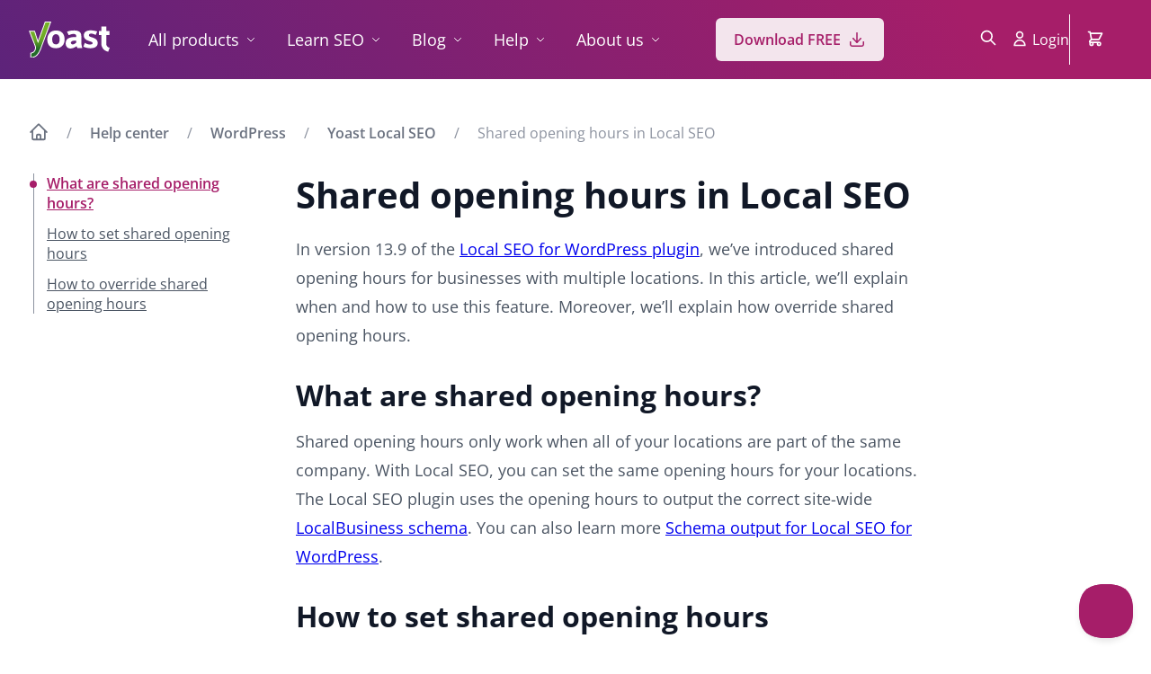

--- FILE ---
content_type: text/html; charset=UTF-8
request_url: https://yoast.com/help/shared-opening-hours-in-local-seo/
body_size: 40081
content:
<!DOCTYPE html>
<html lang="en">
<head>

	<meta charset="utf-8">
	<meta name="viewport" content="width=device-width, initial-scale=1">
	<meta name="color-scheme" content="only light">

	<title>Shared opening hours in Local SEO &#8226; Yoast</title>

	<script src="https://cdn-4.convertexperiments.com/js/1004924-1004851.js"></script>
		<script>
			var dataLayer = dataLayer || [];
			dataLayer.push({"logged_in":false,"currency_code":"$","currency_string":"USD","user_region":"US","yoast_seo_score":50,"yoast_readability_score":90,"yoast_cornerstone_content":true});
		</script>
		<script>(function(w,d,s,l,i){w[l]=w[l]||[];w[l].push({'gtm.start': new Date().getTime(),event:'gtm.js'});var f=d.getElementsByTagName(s)[0], j=d.createElement(s),dl=l!='dataLayer'?'&l='+l:'';j.async=true;j.src= 'https://www.googletagmanager.com/gtm.js?id='+i+dl;f.parentNode.insertBefore(j,f);})(window,document,'script','dataLayer','GTM-NHRB36F');</script>

		<meta name='robots' content='index, follow, max-image-preview:large, max-snippet:-1, max-video-preview:-1' />
<link rel="preload" href="https://yoast.com/app/themes/yoast-com/assets/fonts/OpenSansStatic/OpenSans-Regular.woff2" as="font" type="font/woff2" crossorigin><link rel="preload" href="https://yoast.com/app/themes/yoast-com/assets/fonts/OpenSansStatic/OpenSans-Italic.woff2" as="font" type="font/woff2" crossorigin><link rel="preload" href="https://yoast.com/app/themes/yoast-com/assets/fonts/OpenSansStatic/OpenSans-SemiBold.woff2" as="font" type="font/woff2" crossorigin><link rel="preload" href="https://yoast.com/app/themes/yoast-com/assets/fonts/OpenSansStatic/OpenSans-Bold.woff2" as="font" type="font/woff2" crossorigin>
	<!-- This site is optimized with the Yoast SEO Premium plugin v26.9-RC1 (Yoast SEO v26.9-RC2) - https://yoast.com/product/yoast-seo-premium-wordpress/ -->
	<meta name="description" content="Read this article to find out when and how to use shared opening hours in Local SEO. And, read how you can override this setting." />
	<link rel="canonical" href="https://yoast.com/help/shared-opening-hours-in-local-seo/" />
	<meta property="og:locale" content="en_US" />
	<meta property="og:type" content="article" />
	<meta property="og:title" content="Shared opening hours in Local SEO" />
	<meta property="og:description" content="Read this article to find out when and how to use shared opening hours in Local SEO. And, read how you can override this setting." />
	<meta property="og:url" content="https://yoast.com/help/shared-opening-hours-in-local-seo/" />
	<meta property="og:site_name" content="Yoast" />
	<meta property="article:publisher" content="https://www.facebook.com/yoast" />
	<meta property="article:modified_time" content="2025-10-15T05:36:31+00:00" />
	<meta property="og:image" content="https://yoast.com/app/uploads/2021/02/screenshots_social_share_posts-2021-02-16T103131.220.png" />
	<meta property="og:image:width" content="1200" />
	<meta property="og:image:height" content="628" />
	<meta property="og:image:type" content="image/png" />
	<meta name="twitter:card" content="summary_large_image" />
	<meta name="twitter:site" content="@yoast" />
	<meta name="twitter:label1" content="Est. reading time" />
	<meta name="twitter:data1" content="4 minutes" />
	<script type="application/ld+json" class="yoast-schema-graph">{"@context":"https://schema.org","@graph":[{"@type":"WebPage","@id":"https://yoast.com/help/shared-opening-hours-in-local-seo/","url":"https://yoast.com/help/shared-opening-hours-in-local-seo/","name":"Shared opening hours in Local SEO &#8226; Yoast","isPartOf":{"@id":"https://yoast.com/#website"},"primaryImageOfPage":{"@id":"https://yoast.com/help/shared-opening-hours-in-local-seo/#primaryimage"},"image":{"@id":"https://yoast.com/help/shared-opening-hours-in-local-seo/#primaryimage"},"thumbnailUrl":"https://yoast.com/app/uploads/2022/02/help_image_og.png","datePublished":"2021-02-16T09:43:00+00:00","dateModified":"2025-10-15T05:36:31+00:00","description":"Read this article to find out when and how to use shared opening hours in Local SEO. And, read how you can override this setting.","breadcrumb":{"@id":"https://yoast.com/help/shared-opening-hours-in-local-seo/#breadcrumb"},"inLanguage":"en-US","potentialAction":[{"@type":"ReadAction","target":["https://yoast.com/help/shared-opening-hours-in-local-seo/"]}],"accessibilityFeature":["tableOfContents"]},{"@type":"ImageObject","inLanguage":"en-US","@id":"https://yoast.com/help/shared-opening-hours-in-local-seo/#primaryimage","url":"https://yoast.com/app/uploads/2022/02/help_image_og.png","contentUrl":"https://yoast.com/app/uploads/2022/02/help_image_og.png","width":1200,"height":675},{"@type":"BreadcrumbList","@id":"https://yoast.com/help/shared-opening-hours-in-local-seo/#breadcrumb","itemListElement":[{"@type":"ListItem","position":1,"name":"Home","item":"https://yoast.com/"},{"@type":"ListItem","position":2,"name":"Help center","item":"https://yoast.com/help/"},{"@type":"ListItem","position":3,"name":"WordPress","item":"https://yoast.com/help_category/wordpress-help/"},{"@type":"ListItem","position":4,"name":"Yoast Local SEO","item":"https://yoast.com/help_category/yoast-seo-local/"},{"@type":"ListItem","position":5,"name":"Shared opening hours in Local SEO"}]},{"@type":"WebSite","@id":"https://yoast.com/#website","url":"https://yoast.com/","name":"Yoast","description":"SEO for everyone","publisher":{"@id":"https://yoast.com/#organization"},"potentialAction":[{"@type":"SearchAction","target":{"@type":"EntryPoint","urlTemplate":"https://yoast.com/?s={search_term_string}"},"query-input":{"@type":"PropertyValueSpecification","valueRequired":true,"valueName":"search_term_string"}}],"inLanguage":"en-US","copyrightHolder":{"@id":"https://yoast.com/#organization"}},{"@type":["Organization","Brand"],"@id":"https://yoast.com/#organization","name":"Yoast","url":"https://yoast.com/","logo":{"@type":"ImageObject","inLanguage":"en-US","@id":"https://yoast.com/#/schema/logo/image/","url":"https://yoast.com/app/uploads/2020/09/Yoast_Icon_SocialMedia_500x500.png","contentUrl":"https://yoast.com/app/uploads/2020/09/Yoast_Icon_SocialMedia_500x500.png","width":500,"height":500,"caption":"Yoast"},"image":{"@id":"https://yoast.com/#/schema/logo/image/"},"sameAs":["https://www.facebook.com/yoast","https://x.com/yoast","https://www.instagram.com/yoast/","https://www.linkedin.com/company/1414157/","https://www.pinterest.com/yoast/","https://www.youtube.com/yoast","https://en.wikipedia.org/wiki/Yoast","https://g.co/kgs/4H5sG2","https://g.co/kgs/a9XfUu"],"numberOfEmployees":93,"founder":{"@type":"Person","name":"Joost de Valk","sameAs":"https://en.wikipedia.org/wiki/Joost_de_Valk"},"foundingDate":"2010-05-01","slogan":"SEO for Everyone","description":"Yoast helps you with your website optimization, whether it be through our widely used SEO software or our online SEO courses: we&#039;re here to help.","legalName":"Yoast BV","parentOrganization":{"@type":"Organization","name":"Newfold Digital","description":"Newfold Digital is a leading web presence solutions provider serving millions of small-to-medium businesses globally.","url":"https://newfold.com/","sameAs":["https://newfold.com/"],"logo":"https://yoast.com/app/uploads/2022/01/newfold-logo.png"},"memberOf":{"@type":"Organization","name":"World Wide Web Consortium (W3C)","description":"The World Wide Web Consortium (W3C) is an international community that develops open standards to ensure the long-term growth of the Web.","url":"https://w3.org/","sameAs":["https://w3.org/"],"logo":"https://www.w3.org/Icons/w3c_main.png"}},{"@type":"HowTo","@id":"https://yoast.com/help/shared-opening-hours-in-local-seo/#howto-1","name":"Shared opening hours in Local SEO","mainEntityOfPage":{"@id":"https://yoast.com/help/shared-opening-hours-in-local-seo/"},"description":"Follow the steps below to set shared opening hours. ","step":[{"@type":"HowToStep","url":"https://yoast.com/help/shared-opening-hours-in-local-seo/#how-to-step-1755507239080","name":"In your WordPress Dashboard, go to Yoast SEO","itemListElement":[{"@type":"HowToDirection","text":"<br />"}],"image":{"@type":"ImageObject","inLanguage":"en-US","@id":"https://yoast.com/help/shared-opening-hours-in-local-seo/#schema-image-793225a97d5b708c34555d8b8f234485","url":"https://yoast.com/app/uploads/2025/06/yoastseodashboard.jpg","contentUrl":"https://yoast.com/app/uploads/2025/06/yoastseodashboard.jpg","width":340,"height":1048}},{"@type":"HowToStep","url":"https://yoast.com/help/shared-opening-hours-in-local-seo/#how-to-step-1755507308798","name":"Go to Local SEO","itemListElement":[{"@type":"HowToDirection","text":"<br />"}],"image":{"@type":"ImageObject","inLanguage":"en-US","@id":"https://yoast.com/help/shared-opening-hours-in-local-seo/#schema-image-d36b2a01e4b127cbec3a005bf53afa2e","url":"https://yoast.com/app/uploads/2021/03/yoastseolocalseo.jpg","contentUrl":"https://yoast.com/app/uploads/2021/03/yoastseolocalseo.jpg","width":386,"height":954}},{"@type":"HowToStep","url":"https://yoast.com/help/shared-opening-hours-in-local-seo/#how-to-step-1613466837539","name":"Go to Business info","itemListElement":[{"@type":"HowToDirection","text":"<br />"}],"image":{"@type":"ImageObject","inLanguage":"en-US","@id":"https://yoast.com/help/shared-opening-hours-in-local-seo/#schema-image-eb2c04d950cc0b6a678e98b4de2cac16","url":"https://yoast.com/app/uploads/2021/03/yoastlocalseobusinessinfo.jpg","contentUrl":"https://yoast.com/app/uploads/2021/03/yoastlocalseobusinessinfo.jpg","width":1110,"height":300}},{"@type":"HowToStep","url":"https://yoast.com/help/shared-opening-hours-in-local-seo/#how-to-step-1613466863679","name":"Toggle My business has multiple locations, All locations are part of the same business and All locations are part of the same business to Yes","itemListElement":[{"@type":"HowToDirection","text":"<br /><br />"}],"image":{"@type":"ImageObject","inLanguage":"en-US","@id":"https://yoast.com/help/shared-opening-hours-in-local-seo/#schema-image-9219f913e13a58f4f16c038076ed621d","url":"https://yoast.com/app/uploads/2021/02/multiplelocationssamebusinessinheritsharedbusinessinfo.jpg","contentUrl":"https://yoast.com/app/uploads/2021/02/multiplelocationssamebusinessinheritsharedbusinessinfo.jpg","width":1546,"height":906}},{"@type":"HowToStep","url":"https://yoast.com/help/shared-opening-hours-in-local-seo/#how-to-step-1666276464681","name":"Click Save changes","itemListElement":[{"@type":"HowToDirection","text":"<br />"}],"image":{"@type":"ImageObject","inLanguage":"en-US","@id":"https://yoast.com/help/shared-opening-hours-in-local-seo/#schema-image-aaff190a0b7f5bbbb6afcd5a47da25df","url":"https://yoast.com/app/uploads/2021/03/savechangeswp.jpg","contentUrl":"https://yoast.com/app/uploads/2021/03/savechangeswp.jpg","width":308,"height":112}},{"@type":"HowToStep","url":"https://yoast.com/help/shared-opening-hours-in-local-seo/#how-to-step-1613466955173","name":"Go to Opening hours","itemListElement":[{"@type":"HowToDirection","text":"<br />"}],"image":{"@type":"ImageObject","inLanguage":"en-US","@id":"https://yoast.com/help/shared-opening-hours-in-local-seo/#schema-image-6a42833904161623ec5e5f2374e5cbe0","url":"https://yoast.com/app/uploads/2021/02/localseoopeninghours.jpg","contentUrl":"https://yoast.com/app/uploads/2021/02/localseoopeninghours.jpg","width":1562,"height":250}},{"@type":"HowToStep","url":"https://yoast.com/help/shared-opening-hours-in-local-seo/#how-to-step-1613466983650","name":"Toggle Locations inherit shared opening hours to Yes","itemListElement":[{"@type":"HowToDirection","text":"<br />"}],"image":{"@type":"ImageObject","inLanguage":"en-US","@id":"https://yoast.com/help/shared-opening-hours-in-local-seo/#schema-image-fce3c75d416ce1f2c650517ea785e34d","url":"https://yoast.com/app/uploads/2021/02/locationsinheritsharedopeninghours.jpg","contentUrl":"https://yoast.com/app/uploads/2021/02/locationsinheritsharedopeninghours.jpg","width":750,"height":190}},{"@type":"HowToStep","url":"https://yoast.com/help/shared-opening-hours-in-local-seo/#how-to-step-1613467261382","name":"Fill in the shared opening hours","itemListElement":[{"@type":"HowToDirection","text":"<br />"}],"image":{"@type":"ImageObject","inLanguage":"en-US","@id":"https://yoast.com/help/shared-opening-hours-in-local-seo/#schema-image-fec0bdc63adb59118c772d5284bdb707","url":"https://yoast.com/app/uploads/2021/02/sharedopeninghours.jpg","contentUrl":"https://yoast.com/app/uploads/2021/02/sharedopeninghours.jpg","width":1550,"height":1002}},{"@type":"HowToStep","url":"https://yoast.com/help/shared-opening-hours-in-local-seo/#how-to-step-1755507954057","name":"Click Save changes","itemListElement":[{"@type":"HowToDirection","text":"<br />"}],"image":{"@type":"ImageObject","inLanguage":"en-US","@id":"https://yoast.com/help/shared-opening-hours-in-local-seo/#schema-image-aaff190a0b7f5bbbb6afcd5a47da25df","url":"https://yoast.com/app/uploads/2021/03/savechangeswp.jpg","contentUrl":"https://yoast.com/app/uploads/2021/03/savechangeswp.jpg","width":308,"height":112}}],"inLanguage":"en-US"}]}</script>
	<!-- / Yoast SEO Premium plugin. -->


<link rel='dns-prefetch' href='//fonts.googleapis.com' />
<link rel='dns-prefetch' href='//www.googletagmanager.com' />
<link rel="alternate" type="application/rss+xml" title="Yoast &raquo; Feed" href="https://yoast.com/feed/" />
<style id='wp-img-auto-sizes-contain-inline-css'>
img:is([sizes=auto i],[sizes^="auto," i]){contain-intrinsic-size:3000px 1500px}
/*# sourceURL=wp-img-auto-sizes-contain-inline-css */
</style>
<link rel="stylesheet" id="address-autocomplete-billing-block-css" href="https://yoast.com/app/plugins/address-autocomplete/build/style-address-autocomplete-billing-block.css?ver=1.1.2" media="all" />
<style id='global-styles-inline-css'>
:root{--wp--preset--aspect-ratio--square: 1;--wp--preset--aspect-ratio--4-3: 4/3;--wp--preset--aspect-ratio--3-4: 3/4;--wp--preset--aspect-ratio--3-2: 3/2;--wp--preset--aspect-ratio--2-3: 2/3;--wp--preset--aspect-ratio--16-9: 16/9;--wp--preset--aspect-ratio--9-16: 9/16;--wp--preset--color--black: #000000;--wp--preset--color--cyan-bluish-gray: #abb8c3;--wp--preset--color--white: #FFFFFF;--wp--preset--color--pale-pink: #f78da7;--wp--preset--color--vivid-red: #cf2e2e;--wp--preset--color--luminous-vivid-orange: #ff6900;--wp--preset--color--luminous-vivid-amber: #fcb900;--wp--preset--color--light-green-cyan: #7bdcb5;--wp--preset--color--vivid-green-cyan: #00d084;--wp--preset--color--pale-cyan-blue: #8ed1fc;--wp--preset--color--vivid-cyan-blue: #0693e3;--wp--preset--color--vivid-purple: #9b51e0;--wp--preset--color--yoast-purple: #A61E69;--wp--preset--color--default-font-color: #4B5563;--wp--preset--color--dimmed-font-color: #8C929F;--wp--preset--color--amber-100: #FEF3C7;--wp--preset--color--amber-200: #FDE68A;--wp--preset--color--amber-300: #FCD34D;--wp--preset--color--amber-400: #FBBF24;--wp--preset--color--amber-500: #F59E0B;--wp--preset--color--amber-600: #b37500;--wp--preset--color--amber-800: #92400E;--wp--preset--color--amber-900: #78350F;--wp--preset--color--blue-100: #DBEAFE;--wp--preset--color--blue-500: #3B82F6;--wp--preset--color--sky-blue-700: #0369a1;--wp--preset--color--blue-800: #1E40AF;--wp--preset--color--gray-50: #F8F9FA;--wp--preset--color--gray-100: #F3F4F6;--wp--preset--color--gray-200: #E5E7Eb;--wp--preset--color--gray-300: #D1D5DB;--wp--preset--color--gray-400: #8C929F;--wp--preset--color--gray-500: #6B7280;--wp--preset--color--gray-600: #4B5563;--wp--preset--color--gray-700: #374151;--wp--preset--color--gray-800: #1F2937;--wp--preset--color--gray-900: #111827;--wp--preset--color--gray-950: #030712;--wp--preset--color--green-100: #DCFCE7;--wp--preset--color--green-500: #22C55E;--wp--preset--color--green-600: #13A047;--wp--preset--color--green-800: #166534;--wp--preset--color--red-100: #FEE2E2;--wp--preset--color--red-500: #EF4444;--wp--preset--color--red-800: #991B1B;--wp--preset--color--orange-red: #DC3232;--wp--preset--color--purple-50: #F9F1F6;--wp--preset--color--purple-100: #F3E5ED;--wp--preset--color--purple-200: #EDCFE0;--wp--preset--color--purple-300: #CD82AB;--wp--preset--color--purple-400: #B94986;--wp--preset--color--purple-500: #A61E69;--wp--preset--color--purple-600: #9A1660;--wp--preset--color--purple-700: #8F0F57;--wp--preset--color--purple-800: #83084E;--wp--preset--color--purple-900: #770045;--wp--preset--color--wp-blue: #0073AA;--wp--preset--color--rgba-black-0: rgba(0, 0, 0, 0);--wp--preset--color--rgba-black-06: rgba(0, 0, 0, 0.06);--wp--preset--color--rgba-black-1: rgba(0, 0, 0, 0.1);--wp--preset--color--rgba-black-2: rgba(0, 0, 0, 0.2);--wp--preset--color--rgba-black-4: rgba(0, 0, 0, 0.4);--wp--preset--color--rgba-purple-500-1: rgba(166, 30, 105, 0.1);--wp--preset--color--rgba-purple-500-3: rgba(166, 30, 105, 0.3);--wp--preset--color--rgba-purple-500-8: rgba(166, 30, 105, 0.8);--wp--preset--color--rgba-skye-blue-700-25: rgba(3, 105, 161, 0.25);--wp--preset--color--rgba-white: rgba(255, 255, 255, 0.1);--wp--preset--color--rgba-white-18: rgba(255, 255, 255, 0.18);--wp--preset--color--rgba-white-2: rgba(255, 255, 255, 0.2);--wp--preset--color--rgba-white-6: rgba(255, 255, 255, 0.6);--wp--preset--color--rgba-white-95: rgba(255, 255, 255, 0.95);--wp--preset--gradient--vivid-cyan-blue-to-vivid-purple: linear-gradient(135deg,rgb(6,147,227) 0%,rgb(155,81,224) 100%);--wp--preset--gradient--light-green-cyan-to-vivid-green-cyan: linear-gradient(135deg,rgb(122,220,180) 0%,rgb(0,208,130) 100%);--wp--preset--gradient--luminous-vivid-amber-to-luminous-vivid-orange: linear-gradient(135deg,rgb(252,185,0) 0%,rgb(255,105,0) 100%);--wp--preset--gradient--luminous-vivid-orange-to-vivid-red: linear-gradient(135deg,rgb(255,105,0) 0%,rgb(207,46,46) 100%);--wp--preset--gradient--very-light-gray-to-cyan-bluish-gray: linear-gradient(135deg,rgb(238,238,238) 0%,rgb(169,184,195) 100%);--wp--preset--gradient--cool-to-warm-spectrum: linear-gradient(135deg,rgb(74,234,220) 0%,rgb(151,120,209) 20%,rgb(207,42,186) 40%,rgb(238,44,130) 60%,rgb(251,105,98) 80%,rgb(254,248,76) 100%);--wp--preset--gradient--blush-light-purple: linear-gradient(135deg,rgb(255,206,236) 0%,rgb(152,150,240) 100%);--wp--preset--gradient--blush-bordeaux: linear-gradient(135deg,rgb(254,205,165) 0%,rgb(254,45,45) 50%,rgb(107,0,62) 100%);--wp--preset--gradient--luminous-dusk: linear-gradient(135deg,rgb(255,203,112) 0%,rgb(199,81,192) 50%,rgb(65,88,208) 100%);--wp--preset--gradient--pale-ocean: linear-gradient(135deg,rgb(255,245,203) 0%,rgb(182,227,212) 50%,rgb(51,167,181) 100%);--wp--preset--gradient--electric-grass: linear-gradient(135deg,rgb(202,248,128) 0%,rgb(113,206,126) 100%);--wp--preset--gradient--midnight: linear-gradient(135deg,rgb(2,3,129) 0%,rgb(40,116,252) 100%);--wp--preset--gradient--dark-pink-to-light-purple: linear-gradient(85deg, #A61E69 0%, #6366F1 100%);--wp--preset--gradient--dark-to-light-purple: linear-gradient(60deg, #5d237a 0%, #a61e69 84%, #a61e69 100%);--wp--preset--gradient--dark-blue-to-black: linear-gradient(180deg, #2B3A55 0%, #07101F 100%);--wp--preset--font-size--small: 13px;--wp--preset--font-size--medium: 20px;--wp--preset--font-size--large: 36px;--wp--preset--font-size--x-large: 42px;--wp--preset--spacing--20: 0.44rem;--wp--preset--spacing--30: 0.67rem;--wp--preset--spacing--40: 1rem;--wp--preset--spacing--50: 1.5rem;--wp--preset--spacing--60: 2.25rem;--wp--preset--spacing--70: 3.38rem;--wp--preset--spacing--80: 5.06rem;--wp--preset--shadow--natural: 6px 6px 9px rgba(0, 0, 0, 0.2);--wp--preset--shadow--deep: 12px 12px 50px rgba(0, 0, 0, 0.4);--wp--preset--shadow--sharp: 6px 6px 0px rgba(0, 0, 0, 0.2);--wp--preset--shadow--outlined: 6px 6px 0px -3px rgb(255, 255, 255), 6px 6px rgb(0, 0, 0);--wp--preset--shadow--crisp: 6px 6px 0px rgb(0, 0, 0);--wp--preset--shadow--shadow-sm: 0px 1px 2px 0px #0000000D;--wp--preset--shadow--shadow: 0px 1px 2px 0px #0000000F, 0px 1px 3px 0px #0000001A;--wp--preset--shadow--shadow-md: 0px 2px 4px -1px #0000000F, 0px 4px 6px -1px #0000001A;--wp--preset--shadow--shadow-lg: 0px 4px 6px -2px #0000000D, 0px 10px 15px -3px #0000001A;--wp--preset--shadow--shadow-xl: 0px 10px 10px -5px #0000000A, 0px 20px 25px -5px #0000001A;--wp--preset--shadow--shadow-xxl: 0px 25px 50px -12px #00000040;--wp--preset--shadow--shadow-inner: 0px 2px 4px 0px #0000000F inset;}.wp-block-image{--wp--preset--color--gray-400: #9CA3AF;}:where(body) { margin: 0; }.wp-site-blocks > .alignleft { float: left; margin-right: 2em; }.wp-site-blocks > .alignright { float: right; margin-left: 2em; }.wp-site-blocks > .aligncenter { justify-content: center; margin-left: auto; margin-right: auto; }:where(.is-layout-flex){gap: 0.5em;}:where(.is-layout-grid){gap: 0.5em;}.is-layout-flow > .alignleft{float: left;margin-inline-start: 0;margin-inline-end: 2em;}.is-layout-flow > .alignright{float: right;margin-inline-start: 2em;margin-inline-end: 0;}.is-layout-flow > .aligncenter{margin-left: auto !important;margin-right: auto !important;}.is-layout-constrained > .alignleft{float: left;margin-inline-start: 0;margin-inline-end: 2em;}.is-layout-constrained > .alignright{float: right;margin-inline-start: 2em;margin-inline-end: 0;}.is-layout-constrained > .aligncenter{margin-left: auto !important;margin-right: auto !important;}.is-layout-constrained > :where(:not(.alignleft):not(.alignright):not(.alignfull)){margin-left: auto !important;margin-right: auto !important;}body .is-layout-flex{display: flex;}.is-layout-flex{flex-wrap: wrap;align-items: center;}.is-layout-flex > :is(*, div){margin: 0;}body .is-layout-grid{display: grid;}.is-layout-grid > :is(*, div){margin: 0;}body{padding-top: 0px;padding-right: 0px;padding-bottom: 0px;padding-left: 0px;}a:where(:not(.wp-element-button)){text-decoration: underline;}:root :where(.wp-element-button, .wp-block-button__link){background-color: #32373c;border-width: 0;color: #fff;font-family: inherit;font-size: inherit;font-style: inherit;font-weight: inherit;letter-spacing: inherit;line-height: inherit;padding-top: calc(0.667em + 2px);padding-right: calc(1.333em + 2px);padding-bottom: calc(0.667em + 2px);padding-left: calc(1.333em + 2px);text-decoration: none;text-transform: inherit;}:root :where(.wp-block-button .wp-block-button__link){background-color: var(--button-background-amber);border-radius: var(--button-border-radius);border-width: 0;color: var(--button-font-amber);font-size: 1rem;font-weight: 600;line-height: 1.5rem;padding-top: 12px;padding-right: 20px;padding-bottom: 12px;padding-left: 20px;box-shadow: none;}:root :where(.wp-block-button .wp-block-button__link:hover){background:var(--button-background-amber-hover)}.has-black-color{color: var(--wp--preset--color--black) !important;}.has-cyan-bluish-gray-color{color: var(--wp--preset--color--cyan-bluish-gray) !important;}.has-white-color{color: var(--wp--preset--color--white) !important;}.has-pale-pink-color{color: var(--wp--preset--color--pale-pink) !important;}.has-vivid-red-color{color: var(--wp--preset--color--vivid-red) !important;}.has-luminous-vivid-orange-color{color: var(--wp--preset--color--luminous-vivid-orange) !important;}.has-luminous-vivid-amber-color{color: var(--wp--preset--color--luminous-vivid-amber) !important;}.has-light-green-cyan-color{color: var(--wp--preset--color--light-green-cyan) !important;}.has-vivid-green-cyan-color{color: var(--wp--preset--color--vivid-green-cyan) !important;}.has-pale-cyan-blue-color{color: var(--wp--preset--color--pale-cyan-blue) !important;}.has-vivid-cyan-blue-color{color: var(--wp--preset--color--vivid-cyan-blue) !important;}.has-vivid-purple-color{color: var(--wp--preset--color--vivid-purple) !important;}.has-yoast-purple-color{color: var(--wp--preset--color--yoast-purple) !important;}.has-default-font-color-color{color: var(--wp--preset--color--default-font-color) !important;}.has-dimmed-font-color-color{color: var(--wp--preset--color--dimmed-font-color) !important;}.has-amber-100-color{color: var(--wp--preset--color--amber-100) !important;}.has-amber-200-color{color: var(--wp--preset--color--amber-200) !important;}.has-amber-300-color{color: var(--wp--preset--color--amber-300) !important;}.has-amber-400-color{color: var(--wp--preset--color--amber-400) !important;}.has-amber-500-color{color: var(--wp--preset--color--amber-500) !important;}.has-amber-600-color{color: var(--wp--preset--color--amber-600) !important;}.has-amber-800-color{color: var(--wp--preset--color--amber-800) !important;}.has-amber-900-color{color: var(--wp--preset--color--amber-900) !important;}.has-blue-100-color{color: var(--wp--preset--color--blue-100) !important;}.has-blue-500-color{color: var(--wp--preset--color--blue-500) !important;}.has-sky-blue-700-color{color: var(--wp--preset--color--sky-blue-700) !important;}.has-blue-800-color{color: var(--wp--preset--color--blue-800) !important;}.has-gray-50-color{color: var(--wp--preset--color--gray-50) !important;}.has-gray-100-color{color: var(--wp--preset--color--gray-100) !important;}.has-gray-200-color{color: var(--wp--preset--color--gray-200) !important;}.has-gray-300-color{color: var(--wp--preset--color--gray-300) !important;}.has-gray-400-color{color: var(--wp--preset--color--gray-400) !important;}.has-gray-500-color{color: var(--wp--preset--color--gray-500) !important;}.has-gray-600-color{color: var(--wp--preset--color--gray-600) !important;}.has-gray-700-color{color: var(--wp--preset--color--gray-700) !important;}.has-gray-800-color{color: var(--wp--preset--color--gray-800) !important;}.has-gray-900-color{color: var(--wp--preset--color--gray-900) !important;}.has-gray-950-color{color: var(--wp--preset--color--gray-950) !important;}.has-green-100-color{color: var(--wp--preset--color--green-100) !important;}.has-green-500-color{color: var(--wp--preset--color--green-500) !important;}.has-green-600-color{color: var(--wp--preset--color--green-600) !important;}.has-green-800-color{color: var(--wp--preset--color--green-800) !important;}.has-red-100-color{color: var(--wp--preset--color--red-100) !important;}.has-red-500-color{color: var(--wp--preset--color--red-500) !important;}.has-red-800-color{color: var(--wp--preset--color--red-800) !important;}.has-orange-red-color{color: var(--wp--preset--color--orange-red) !important;}.has-purple-50-color{color: var(--wp--preset--color--purple-50) !important;}.has-purple-100-color{color: var(--wp--preset--color--purple-100) !important;}.has-purple-200-color{color: var(--wp--preset--color--purple-200) !important;}.has-purple-300-color{color: var(--wp--preset--color--purple-300) !important;}.has-purple-400-color{color: var(--wp--preset--color--purple-400) !important;}.has-purple-500-color{color: var(--wp--preset--color--purple-500) !important;}.has-purple-600-color{color: var(--wp--preset--color--purple-600) !important;}.has-purple-700-color{color: var(--wp--preset--color--purple-700) !important;}.has-purple-800-color{color: var(--wp--preset--color--purple-800) !important;}.has-purple-900-color{color: var(--wp--preset--color--purple-900) !important;}.has-wp-blue-color{color: var(--wp--preset--color--wp-blue) !important;}.has-rgba-black-0-color{color: var(--wp--preset--color--rgba-black-0) !important;}.has-rgba-black-06-color{color: var(--wp--preset--color--rgba-black-06) !important;}.has-rgba-black-1-color{color: var(--wp--preset--color--rgba-black-1) !important;}.has-rgba-black-2-color{color: var(--wp--preset--color--rgba-black-2) !important;}.has-rgba-black-4-color{color: var(--wp--preset--color--rgba-black-4) !important;}.has-rgba-purple-500-1-color{color: var(--wp--preset--color--rgba-purple-500-1) !important;}.has-rgba-purple-500-3-color{color: var(--wp--preset--color--rgba-purple-500-3) !important;}.has-rgba-purple-500-8-color{color: var(--wp--preset--color--rgba-purple-500-8) !important;}.has-rgba-skye-blue-700-25-color{color: var(--wp--preset--color--rgba-skye-blue-700-25) !important;}.has-rgba-white-color{color: var(--wp--preset--color--rgba-white) !important;}.has-rgba-white-18-color{color: var(--wp--preset--color--rgba-white-18) !important;}.has-rgba-white-2-color{color: var(--wp--preset--color--rgba-white-2) !important;}.has-rgba-white-6-color{color: var(--wp--preset--color--rgba-white-6) !important;}.has-rgba-white-95-color{color: var(--wp--preset--color--rgba-white-95) !important;}.has-black-background-color{background-color: var(--wp--preset--color--black) !important;}.has-cyan-bluish-gray-background-color{background-color: var(--wp--preset--color--cyan-bluish-gray) !important;}.has-white-background-color{background-color: var(--wp--preset--color--white) !important;}.has-pale-pink-background-color{background-color: var(--wp--preset--color--pale-pink) !important;}.has-vivid-red-background-color{background-color: var(--wp--preset--color--vivid-red) !important;}.has-luminous-vivid-orange-background-color{background-color: var(--wp--preset--color--luminous-vivid-orange) !important;}.has-luminous-vivid-amber-background-color{background-color: var(--wp--preset--color--luminous-vivid-amber) !important;}.has-light-green-cyan-background-color{background-color: var(--wp--preset--color--light-green-cyan) !important;}.has-vivid-green-cyan-background-color{background-color: var(--wp--preset--color--vivid-green-cyan) !important;}.has-pale-cyan-blue-background-color{background-color: var(--wp--preset--color--pale-cyan-blue) !important;}.has-vivid-cyan-blue-background-color{background-color: var(--wp--preset--color--vivid-cyan-blue) !important;}.has-vivid-purple-background-color{background-color: var(--wp--preset--color--vivid-purple) !important;}.has-yoast-purple-background-color{background-color: var(--wp--preset--color--yoast-purple) !important;}.has-default-font-color-background-color{background-color: var(--wp--preset--color--default-font-color) !important;}.has-dimmed-font-color-background-color{background-color: var(--wp--preset--color--dimmed-font-color) !important;}.has-amber-100-background-color{background-color: var(--wp--preset--color--amber-100) !important;}.has-amber-200-background-color{background-color: var(--wp--preset--color--amber-200) !important;}.has-amber-300-background-color{background-color: var(--wp--preset--color--amber-300) !important;}.has-amber-400-background-color{background-color: var(--wp--preset--color--amber-400) !important;}.has-amber-500-background-color{background-color: var(--wp--preset--color--amber-500) !important;}.has-amber-600-background-color{background-color: var(--wp--preset--color--amber-600) !important;}.has-amber-800-background-color{background-color: var(--wp--preset--color--amber-800) !important;}.has-amber-900-background-color{background-color: var(--wp--preset--color--amber-900) !important;}.has-blue-100-background-color{background-color: var(--wp--preset--color--blue-100) !important;}.has-blue-500-background-color{background-color: var(--wp--preset--color--blue-500) !important;}.has-sky-blue-700-background-color{background-color: var(--wp--preset--color--sky-blue-700) !important;}.has-blue-800-background-color{background-color: var(--wp--preset--color--blue-800) !important;}.has-gray-50-background-color{background-color: var(--wp--preset--color--gray-50) !important;}.has-gray-100-background-color{background-color: var(--wp--preset--color--gray-100) !important;}.has-gray-200-background-color{background-color: var(--wp--preset--color--gray-200) !important;}.has-gray-300-background-color{background-color: var(--wp--preset--color--gray-300) !important;}.has-gray-400-background-color{background-color: var(--wp--preset--color--gray-400) !important;}.has-gray-500-background-color{background-color: var(--wp--preset--color--gray-500) !important;}.has-gray-600-background-color{background-color: var(--wp--preset--color--gray-600) !important;}.has-gray-700-background-color{background-color: var(--wp--preset--color--gray-700) !important;}.has-gray-800-background-color{background-color: var(--wp--preset--color--gray-800) !important;}.has-gray-900-background-color{background-color: var(--wp--preset--color--gray-900) !important;}.has-gray-950-background-color{background-color: var(--wp--preset--color--gray-950) !important;}.has-green-100-background-color{background-color: var(--wp--preset--color--green-100) !important;}.has-green-500-background-color{background-color: var(--wp--preset--color--green-500) !important;}.has-green-600-background-color{background-color: var(--wp--preset--color--green-600) !important;}.has-green-800-background-color{background-color: var(--wp--preset--color--green-800) !important;}.has-red-100-background-color{background-color: var(--wp--preset--color--red-100) !important;}.has-red-500-background-color{background-color: var(--wp--preset--color--red-500) !important;}.has-red-800-background-color{background-color: var(--wp--preset--color--red-800) !important;}.has-orange-red-background-color{background-color: var(--wp--preset--color--orange-red) !important;}.has-purple-50-background-color{background-color: var(--wp--preset--color--purple-50) !important;}.has-purple-100-background-color{background-color: var(--wp--preset--color--purple-100) !important;}.has-purple-200-background-color{background-color: var(--wp--preset--color--purple-200) !important;}.has-purple-300-background-color{background-color: var(--wp--preset--color--purple-300) !important;}.has-purple-400-background-color{background-color: var(--wp--preset--color--purple-400) !important;}.has-purple-500-background-color{background-color: var(--wp--preset--color--purple-500) !important;}.has-purple-600-background-color{background-color: var(--wp--preset--color--purple-600) !important;}.has-purple-700-background-color{background-color: var(--wp--preset--color--purple-700) !important;}.has-purple-800-background-color{background-color: var(--wp--preset--color--purple-800) !important;}.has-purple-900-background-color{background-color: var(--wp--preset--color--purple-900) !important;}.has-wp-blue-background-color{background-color: var(--wp--preset--color--wp-blue) !important;}.has-rgba-black-0-background-color{background-color: var(--wp--preset--color--rgba-black-0) !important;}.has-rgba-black-06-background-color{background-color: var(--wp--preset--color--rgba-black-06) !important;}.has-rgba-black-1-background-color{background-color: var(--wp--preset--color--rgba-black-1) !important;}.has-rgba-black-2-background-color{background-color: var(--wp--preset--color--rgba-black-2) !important;}.has-rgba-black-4-background-color{background-color: var(--wp--preset--color--rgba-black-4) !important;}.has-rgba-purple-500-1-background-color{background-color: var(--wp--preset--color--rgba-purple-500-1) !important;}.has-rgba-purple-500-3-background-color{background-color: var(--wp--preset--color--rgba-purple-500-3) !important;}.has-rgba-purple-500-8-background-color{background-color: var(--wp--preset--color--rgba-purple-500-8) !important;}.has-rgba-skye-blue-700-25-background-color{background-color: var(--wp--preset--color--rgba-skye-blue-700-25) !important;}.has-rgba-white-background-color{background-color: var(--wp--preset--color--rgba-white) !important;}.has-rgba-white-18-background-color{background-color: var(--wp--preset--color--rgba-white-18) !important;}.has-rgba-white-2-background-color{background-color: var(--wp--preset--color--rgba-white-2) !important;}.has-rgba-white-6-background-color{background-color: var(--wp--preset--color--rgba-white-6) !important;}.has-rgba-white-95-background-color{background-color: var(--wp--preset--color--rgba-white-95) !important;}.has-black-border-color{border-color: var(--wp--preset--color--black) !important;}.has-cyan-bluish-gray-border-color{border-color: var(--wp--preset--color--cyan-bluish-gray) !important;}.has-white-border-color{border-color: var(--wp--preset--color--white) !important;}.has-pale-pink-border-color{border-color: var(--wp--preset--color--pale-pink) !important;}.has-vivid-red-border-color{border-color: var(--wp--preset--color--vivid-red) !important;}.has-luminous-vivid-orange-border-color{border-color: var(--wp--preset--color--luminous-vivid-orange) !important;}.has-luminous-vivid-amber-border-color{border-color: var(--wp--preset--color--luminous-vivid-amber) !important;}.has-light-green-cyan-border-color{border-color: var(--wp--preset--color--light-green-cyan) !important;}.has-vivid-green-cyan-border-color{border-color: var(--wp--preset--color--vivid-green-cyan) !important;}.has-pale-cyan-blue-border-color{border-color: var(--wp--preset--color--pale-cyan-blue) !important;}.has-vivid-cyan-blue-border-color{border-color: var(--wp--preset--color--vivid-cyan-blue) !important;}.has-vivid-purple-border-color{border-color: var(--wp--preset--color--vivid-purple) !important;}.has-yoast-purple-border-color{border-color: var(--wp--preset--color--yoast-purple) !important;}.has-default-font-color-border-color{border-color: var(--wp--preset--color--default-font-color) !important;}.has-dimmed-font-color-border-color{border-color: var(--wp--preset--color--dimmed-font-color) !important;}.has-amber-100-border-color{border-color: var(--wp--preset--color--amber-100) !important;}.has-amber-200-border-color{border-color: var(--wp--preset--color--amber-200) !important;}.has-amber-300-border-color{border-color: var(--wp--preset--color--amber-300) !important;}.has-amber-400-border-color{border-color: var(--wp--preset--color--amber-400) !important;}.has-amber-500-border-color{border-color: var(--wp--preset--color--amber-500) !important;}.has-amber-600-border-color{border-color: var(--wp--preset--color--amber-600) !important;}.has-amber-800-border-color{border-color: var(--wp--preset--color--amber-800) !important;}.has-amber-900-border-color{border-color: var(--wp--preset--color--amber-900) !important;}.has-blue-100-border-color{border-color: var(--wp--preset--color--blue-100) !important;}.has-blue-500-border-color{border-color: var(--wp--preset--color--blue-500) !important;}.has-sky-blue-700-border-color{border-color: var(--wp--preset--color--sky-blue-700) !important;}.has-blue-800-border-color{border-color: var(--wp--preset--color--blue-800) !important;}.has-gray-50-border-color{border-color: var(--wp--preset--color--gray-50) !important;}.has-gray-100-border-color{border-color: var(--wp--preset--color--gray-100) !important;}.has-gray-200-border-color{border-color: var(--wp--preset--color--gray-200) !important;}.has-gray-300-border-color{border-color: var(--wp--preset--color--gray-300) !important;}.has-gray-400-border-color{border-color: var(--wp--preset--color--gray-400) !important;}.has-gray-500-border-color{border-color: var(--wp--preset--color--gray-500) !important;}.has-gray-600-border-color{border-color: var(--wp--preset--color--gray-600) !important;}.has-gray-700-border-color{border-color: var(--wp--preset--color--gray-700) !important;}.has-gray-800-border-color{border-color: var(--wp--preset--color--gray-800) !important;}.has-gray-900-border-color{border-color: var(--wp--preset--color--gray-900) !important;}.has-gray-950-border-color{border-color: var(--wp--preset--color--gray-950) !important;}.has-green-100-border-color{border-color: var(--wp--preset--color--green-100) !important;}.has-green-500-border-color{border-color: var(--wp--preset--color--green-500) !important;}.has-green-600-border-color{border-color: var(--wp--preset--color--green-600) !important;}.has-green-800-border-color{border-color: var(--wp--preset--color--green-800) !important;}.has-red-100-border-color{border-color: var(--wp--preset--color--red-100) !important;}.has-red-500-border-color{border-color: var(--wp--preset--color--red-500) !important;}.has-red-800-border-color{border-color: var(--wp--preset--color--red-800) !important;}.has-orange-red-border-color{border-color: var(--wp--preset--color--orange-red) !important;}.has-purple-50-border-color{border-color: var(--wp--preset--color--purple-50) !important;}.has-purple-100-border-color{border-color: var(--wp--preset--color--purple-100) !important;}.has-purple-200-border-color{border-color: var(--wp--preset--color--purple-200) !important;}.has-purple-300-border-color{border-color: var(--wp--preset--color--purple-300) !important;}.has-purple-400-border-color{border-color: var(--wp--preset--color--purple-400) !important;}.has-purple-500-border-color{border-color: var(--wp--preset--color--purple-500) !important;}.has-purple-600-border-color{border-color: var(--wp--preset--color--purple-600) !important;}.has-purple-700-border-color{border-color: var(--wp--preset--color--purple-700) !important;}.has-purple-800-border-color{border-color: var(--wp--preset--color--purple-800) !important;}.has-purple-900-border-color{border-color: var(--wp--preset--color--purple-900) !important;}.has-wp-blue-border-color{border-color: var(--wp--preset--color--wp-blue) !important;}.has-rgba-black-0-border-color{border-color: var(--wp--preset--color--rgba-black-0) !important;}.has-rgba-black-06-border-color{border-color: var(--wp--preset--color--rgba-black-06) !important;}.has-rgba-black-1-border-color{border-color: var(--wp--preset--color--rgba-black-1) !important;}.has-rgba-black-2-border-color{border-color: var(--wp--preset--color--rgba-black-2) !important;}.has-rgba-black-4-border-color{border-color: var(--wp--preset--color--rgba-black-4) !important;}.has-rgba-purple-500-1-border-color{border-color: var(--wp--preset--color--rgba-purple-500-1) !important;}.has-rgba-purple-500-3-border-color{border-color: var(--wp--preset--color--rgba-purple-500-3) !important;}.has-rgba-purple-500-8-border-color{border-color: var(--wp--preset--color--rgba-purple-500-8) !important;}.has-rgba-skye-blue-700-25-border-color{border-color: var(--wp--preset--color--rgba-skye-blue-700-25) !important;}.has-rgba-white-border-color{border-color: var(--wp--preset--color--rgba-white) !important;}.has-rgba-white-18-border-color{border-color: var(--wp--preset--color--rgba-white-18) !important;}.has-rgba-white-2-border-color{border-color: var(--wp--preset--color--rgba-white-2) !important;}.has-rgba-white-6-border-color{border-color: var(--wp--preset--color--rgba-white-6) !important;}.has-rgba-white-95-border-color{border-color: var(--wp--preset--color--rgba-white-95) !important;}.has-vivid-cyan-blue-to-vivid-purple-gradient-background{background: var(--wp--preset--gradient--vivid-cyan-blue-to-vivid-purple) !important;}.has-light-green-cyan-to-vivid-green-cyan-gradient-background{background: var(--wp--preset--gradient--light-green-cyan-to-vivid-green-cyan) !important;}.has-luminous-vivid-amber-to-luminous-vivid-orange-gradient-background{background: var(--wp--preset--gradient--luminous-vivid-amber-to-luminous-vivid-orange) !important;}.has-luminous-vivid-orange-to-vivid-red-gradient-background{background: var(--wp--preset--gradient--luminous-vivid-orange-to-vivid-red) !important;}.has-very-light-gray-to-cyan-bluish-gray-gradient-background{background: var(--wp--preset--gradient--very-light-gray-to-cyan-bluish-gray) !important;}.has-cool-to-warm-spectrum-gradient-background{background: var(--wp--preset--gradient--cool-to-warm-spectrum) !important;}.has-blush-light-purple-gradient-background{background: var(--wp--preset--gradient--blush-light-purple) !important;}.has-blush-bordeaux-gradient-background{background: var(--wp--preset--gradient--blush-bordeaux) !important;}.has-luminous-dusk-gradient-background{background: var(--wp--preset--gradient--luminous-dusk) !important;}.has-pale-ocean-gradient-background{background: var(--wp--preset--gradient--pale-ocean) !important;}.has-electric-grass-gradient-background{background: var(--wp--preset--gradient--electric-grass) !important;}.has-midnight-gradient-background{background: var(--wp--preset--gradient--midnight) !important;}.has-dark-pink-to-light-purple-gradient-background{background: var(--wp--preset--gradient--dark-pink-to-light-purple) !important;}.has-dark-to-light-purple-gradient-background{background: var(--wp--preset--gradient--dark-to-light-purple) !important;}.has-dark-blue-to-black-gradient-background{background: var(--wp--preset--gradient--dark-blue-to-black) !important;}.has-small-font-size{font-size: var(--wp--preset--font-size--small) !important;}.has-medium-font-size{font-size: var(--wp--preset--font-size--medium) !important;}.has-large-font-size{font-size: var(--wp--preset--font-size--large) !important;}.has-x-large-font-size{font-size: var(--wp--preset--font-size--x-large) !important;}.wp-block-image.has-gray-400-color{color: var(--wp--preset--color--gray-400) !important;}.wp-block-image.has-gray-400-background-color{background-color: var(--wp--preset--color--gray-400) !important;}.wp-block-image.has-gray-400-border-color{border-color: var(--wp--preset--color--gray-400) !important;}
/*# sourceURL=global-styles-inline-css */
</style>
<style id='woocommerce-inline-inline-css'>
.woocommerce form .form-row .required { visibility: visible; }
/*# sourceURL=woocommerce-inline-inline-css */
</style>
<link rel="stylesheet" id="daexthefup-google-font-css" href="https://fonts.googleapis.com/css2?family=Inter%3Awght%40400%3B500%3B600&#038;ver=1.14#038;display=swap" media="all" />
<link rel="stylesheet" id="daexthefup-general-css" href="https://yoast.com/app/plugins/helpful-pro/public/assets/css/general.css?ver=1.14" media="all" />
<link rel="stylesheet" id="daexthefup-custom-css" href="https://yoast.com/app/uploads/daexthefup_uploads/custom-1.css?ver=1.14" media="all" />
<link rel="stylesheet" id="select2-css" href="https://yoast.com/app/plugins/woocommerce/assets/css/select2.css?ver=10.0.5" media="all" />
<link rel="stylesheet" id="yith-wcaf-css" href="https://yoast.com/app/plugins/yith-woocommerce-affiliates-premium/assets/css/yith-wcaf.min.css?ver=3.12.0" media="all" />
<link rel="stylesheet" id="brands-styles-css" href="https://yoast.com/app/plugins/woocommerce/assets/css/brands.css?ver=10.0.5" media="all" />
<link rel="stylesheet" id="sidebar-toc-css" href="https://yoast.com/app/themes/yoast-theme/css/blocks/sidebar-toc.min.css?ver=1728886257" media="all" />
<link rel="stylesheet" id="yith-plugin-fw-icon-font-css" href="https://yoast.com/app/plugins/yith-multi-currency-switcher-for-woocommerce/plugin-fw/assets/css/yith-icon.css?ver=4.6.5" media="all" />
<link rel="stylesheet" id="yith-wcmcs-shortcodes-css" href="https://yoast.com/app/plugins/yith-multi-currency-switcher-for-woocommerce/assets/css/shortcodes.css?ver=1.36.1-beta-1" media="all" />
<style id='yith-wcmcs-shortcodes-inline-css'>

				:root {
				--title-color: #333333;
				--active-color: #04AE93;
				--active-shadow-color: #04AE9333;
				--text-color: #000000;
				--border-color: #B2B2B2;
				--background-color: #FFFFFF;
				--background-color-with-alpha: #FFFFFFF2;
			}
			
/*# sourceURL=yith-wcmcs-shortcodes-inline-css */
</style>
<link rel="stylesheet" id="yoast-com-menu-css" href="https://yoast.com/app/themes/yoast-theme/css/templates/menu.min.css?ver=1765266505" media="all" />
<link rel="stylesheet" id="yoast-siteheader-css" href="https://yoast.com/app/themes/yoast-com/assets/css/siteheader.min.css?ver=1768381378" media="all" />
<link rel="stylesheet" id="yoast-com-css" href="https://yoast.com/app/themes/yoast-theme/css/style.min.css?ver=1769422326" media="all" />
<link rel="stylesheet" id="yoast-page-wide-css" href="https://yoast.com/app/themes/yoast-com/assets/css/pages/page-wide.min.css?ver=1767341663" media="all" />
<script src="https://yoast.com/app/themes/yoast-theme/js/includes/jquery-3.5.1.min.js?ver=3.5.1" id="jquery-js"></script>
<script id="yoast-com-js-extra">
var shop_switcher = {"cookie_domain":".yoast.com"};
//# sourceURL=yoast-com-js-extra
</script>
<script defer fetchpriority="low" src="https://yoast.com/app/themes/yoast-theme/js/yoast.min.js?ver=1768381382" id="yoast-com-js"></script>
<!-- Stream WordPress user activity plugin v4.1.1 -->
<link rel="manifest" href="/manifest.json" />

<!-- Google AdSense meta tags added by Site Kit -->
<meta name="google-adsense-platform-account" content="ca-host-pub-2644536267352236">
<meta name="google-adsense-platform-domain" content="sitekit.withgoogle.com">
<!-- End Google AdSense meta tags added by Site Kit -->
		<style>
			.algolia-search-highlight {
				background-color: #fffbcc;
				border-radius: 2px;
				font-style: normal;
			}
		</style>
		<style id="custom-background-css">
body.custom-background { background-color: #ffffff; }
</style>
	<link rel="icon" href="https://yoast.com/images/yoast_icon_32x32.ico" sizes="any">
<link rel="icon" href="https://yoast.com/images/yoast_icon.svg" type="image/svg+xml">
<link rel="apple-touch-icon" href="https://yoast.com/images/yoast_icon_180x180.png">
</head>
<body class="wp-singular wpkb-article-template wpkb-article-template-page-wide wpkb-article-template-page-wide-php single single-wpkb-article postid-2873236 custom-background wp-embed-responsive wp-theme-yoast-theme wp-child-theme-yoast-com theme-yoast-theme woocommerce-uses-block-theme woocommerce-block-theme-has-button-styles woocommerce-no-js has_paypal_express_checkout theme-support cc-us">
		<noscript><iframe src="https://www.googletagmanager.com/ns.html?id=GTM-NHRB36F" height="0" width="0" style="display:none;visibility:hidden"></iframe></noscript>
		<header class="siteheader new-style">
	<a id="yoast-skip-link" class="screen-reader-text"
		href="#content">Skip to content</a>
		<div class="search search-bar search--small yoast"><button class="button--naked hide-on-desktop" id="close-mobile-search-menu" aria-label="Close"><i class="fa fa-close" aria-hidden="true"></i></button><form role="search" method="get" action="https://yoast.com/" class="wp-block-search__button-outside wp-block-search__text-button row wp-block-search"    ><label class="wp-block-search__label screen-reader-text" for="wp-block-search__input-1" >What are you looking for?</label><div class="wp-block-search__inside-wrapper" ><input class="wp-block-search__input" id="wp-block-search__input-1" placeholder="What are you looking for?" value="" type="search" pattern=".{2,}" title="Enter 2 or more characters" name="s" required /><button aria-label="Search" class="wp-block-search__button has-text-color has-white-color has-background has-yoast-purple-background-color wp-element-button" type="submit" ><i class="fa fa-search" aria-hidden="true"></i><span class="search-button-text">Search</span></button></div></form></div><div class="row">
	<a href="/" class="sticky-menu__logo">
		<picture>
			<img id="sticky-menu-logo" width="90" height="40"
				src="https://yoast.com/app/themes/yoast-theme/images/logo-diap.svg" alt="Yoast - SEO for everyone">
		</picture>
	</a>
			<nav aria-label="Main menu">
			<div id="main-menu">
				<ul id="menu-main-menu" class="menu main_site"><li id="menu-item-3251820" class="menu-item menu-item-type-post_type menu-item-object-page menu-item-has-children menu-item-3251820"><a href="https://yoast.com/shop/">All products</a>
<ul class="sub-menu">
	<li id="menu-item-4246550" class="menu-item menu-item-type-custom menu-item-object-custom menu-item-4246550"><a class="submenu-item highlight show_on_mobile" href="https://yoast.com/product/yoast-seo-premium-wordpress/"><span class="submenu-item__image image"><img src="https://yoast.com/cdn-cgi/image/width=40%2Cheight=40%2Cfit=crop%2Cf=auto%2Conerror=redirect/app/uploads/2022/09/highlight_premium.png" srcset="https://yoast.com/cdn-cgi/image/width=80%2Cheight=80%2Cfit=crop%2Cf=auto%2Conerror=redirect/app/uploads/2022/09/highlight_premium.png 2x, https://yoast.com/cdn-cgi/image/width=40%2Cheight=40%2Cfit=crop%2Cf=auto%2Conerror=redirect/app/uploads/2022/09/highlight_premium.png 1x" alt="" loading="lazy" fetchpriority="low" decoding="async" width="40" height="40"></span><span class="submenu-item__content"><span class="submenu-item__title">Yoast SEO Premium</span><span class="submenu-item__subtitle">Advanced SEO with real-time guidance and built-in AI</span></span></a></li>
	<li id="menu-item-4246533" class="menu-item menu-item-type-custom menu-item-object-custom menu-item-4246533"><a class="submenu-item" href="https://yoast.com/product/yoast-seo-wordpress/"><span class="submenu-item__image image"><img src="https://yoast.com/cdn-cgi/image/width=40%2Cheight=40%2Cfit=crop%2Cf=auto%2Conerror=redirect/app/uploads/2022/09/yoast_seo.png" srcset="https://yoast.com/cdn-cgi/image/width=80%2Cheight=80%2Cfit=crop%2Cf=auto%2Conerror=redirect/app/uploads/2022/09/yoast_seo.png 2x, https://yoast.com/cdn-cgi/image/width=40%2Cheight=40%2Cfit=crop%2Cf=auto%2Conerror=redirect/app/uploads/2022/09/yoast_seo.png 1x" alt="" loading="lazy" fetchpriority="low" decoding="async" width="40" height="40"></span><span class="submenu-item__content"><span class="submenu-item__title">Yoast SEO: #1 WordPress SEO plugin</span><span class="submenu-item__subtitle">Essential SEO tools for your site</span></span></a></li>
	<li id="menu-item-4246543" class="menu-item menu-item-type-custom menu-item-object-custom menu-item-4246543"><a class="submenu-item" href="https://yoast.com/product/yoast-woocommerce-seo/"><span class="submenu-item__image image"><img src="https://yoast.com/cdn-cgi/image/width=40%2Cheight=40%2Cfit=crop%2Cf=auto%2Conerror=redirect/app/uploads/2025/07/woocommerce_icon-1.png" srcset="https://yoast.com/cdn-cgi/image/width=80%2Cheight=80%2Cfit=crop%2Cf=auto%2Conerror=redirect/app/uploads/2025/07/woocommerce_icon-1.png 2x, https://yoast.com/cdn-cgi/image/width=40%2Cheight=40%2Cfit=crop%2Cf=auto%2Conerror=redirect/app/uploads/2025/07/woocommerce_icon-1.png 1x" alt="" loading="lazy" fetchpriority="low" decoding="async" width="40" height="40"></span><span class="submenu-item__content"><span class="submenu-item__title">Yoast WooCommerce SEO</span><span class="submenu-item__subtitle">SEO that scales with your product catalog</span></span></a></li>
	<li id="menu-item-4256677" class="menu-item menu-item-type-custom menu-item-object-custom menu-item-4256677"><a class="submenu-item" href="https://yoast.com/product/yoast-seo-ai-plus/"><span class="submenu-item__image image"><img src="https://yoast.com/cdn-cgi/image/width=40%2Cheight=40%2Cfit=crop%2Cf=auto%2Conerror=redirect/app/uploads/2025/10/ai_plus_package_icon_menu.svg" srcset="https://yoast.com/cdn-cgi/image/width=80%2Cheight=80%2Cfit=crop%2Cf=auto%2Conerror=redirect/app/uploads/2025/10/ai_plus_package_icon_menu.svg 2x, https://yoast.com/cdn-cgi/image/width=40%2Cheight=40%2Cfit=crop%2Cf=auto%2Conerror=redirect/app/uploads/2025/10/ai_plus_package_icon_menu.svg 1x" alt="" loading="lazy" fetchpriority="low" decoding="async" width="40" height="40"></span><span class="submenu-item__content"><span class="submenu-item__title">Yoast SEO AI+</span><span class="submenu-item__subtitle">Your complete search visibility package</span></span></a></li>
	<li id="menu-item-4189500" class="menu-item menu-item-type-custom menu-item-object-custom menu-item-4189500"><a class="submenu-item" href="https://yoast.com/product/yoast-seo-shopify/"><span class="submenu-item__image image"><img src="https://yoast.com/cdn-cgi/image/width=40%2Cheight=40%2Cfit=crop%2Cf=auto%2Conerror=redirect/app/uploads/2022/09/yoast_seo_shopify.png" srcset="https://yoast.com/cdn-cgi/image/width=80%2Cheight=80%2Cfit=crop%2Cf=auto%2Conerror=redirect/app/uploads/2022/09/yoast_seo_shopify.png 2x, https://yoast.com/cdn-cgi/image/width=40%2Cheight=40%2Cfit=crop%2Cf=auto%2Conerror=redirect/app/uploads/2022/09/yoast_seo_shopify.png 1x" alt="" loading="lazy" fetchpriority="low" decoding="async" width="40" height="40"></span><span class="submenu-item__content"><span class="submenu-item__title">Yoast SEO for Shopify</span><span class="submenu-item__subtitle">Easy SEO for online stores</span></span></a></li>
	<li id="menu-item-4140280" class="menu-item menu-item-type-custom menu-item-object-custom menu-item-4140280"><a class="submenu-item" href="https://yoast.com/product/google-docs-addon/"><span class="submenu-item__image image"><img src="https://yoast.com/cdn-cgi/image/width=40%2Cheight=40%2Cfit=crop%2Cf=auto%2Conerror=redirect/app/uploads/2022/09/content_seo.png" srcset="https://yoast.com/cdn-cgi/image/width=80%2Cheight=80%2Cfit=crop%2Cf=auto%2Conerror=redirect/app/uploads/2022/09/content_seo.png 2x, https://yoast.com/cdn-cgi/image/width=40%2Cheight=40%2Cfit=crop%2Cf=auto%2Conerror=redirect/app/uploads/2022/09/content_seo.png 1x" alt="" loading="lazy" fetchpriority="low" decoding="async" width="40" height="40"></span><span class="submenu-item__content"><span class="submenu-item__title">Yoast SEO Google Docs Add-On</span><span class="submenu-item__subtitle">Create better content in Google Docs</span></span></a></li>
	<li id="menu-item-3251891" class="menu-item menu-item-type-post_type_archive menu-item-object-yoast_feature menu-item-3251891"><a class="submenu-item" href="https://yoast.com/features/"><span class="submenu-item__image image"><img src="https://yoast.com/cdn-cgi/image/width=40%2Cheight=40%2Cfit=crop%2Cf=auto%2Conerror=redirect/app/uploads/2022/09/features.png" srcset="https://yoast.com/cdn-cgi/image/width=80%2Cheight=80%2Cfit=crop%2Cf=auto%2Conerror=redirect/app/uploads/2022/09/features.png 2x, https://yoast.com/cdn-cgi/image/width=40%2Cheight=40%2Cfit=crop%2Cf=auto%2Conerror=redirect/app/uploads/2022/09/features.png 1x" alt="" loading="lazy" fetchpriority="low" decoding="async" width="40" height="40"></span><span class="submenu-item__content"><span class="submenu-item__title">Features overview</span><span class="submenu-item__subtitle">What Yoast SEO for WordPress can do</span></span></a></li>
</ul>
</li>
<li id="menu-item-3251898" class="menu-item menu-item-type-post_type_archive menu-item-object-yoast_courses menu-item-has-children menu-item-3251898"><a href="https://yoast.com/academy/">Learn SEO</a>
<ul class="sub-menu">
	<li id="menu-item-3251899" class="menu-item menu-item-type-post_type_archive menu-item-object-yoast_courses menu-item-3251899"><a class="submenu-item" href="https://yoast.com/academy/"><span class="submenu-item__image image"><img src="https://yoast.com/cdn-cgi/image/width=40%2Cheight=40%2Cfit=crop%2Cf=auto%2Conerror=redirect/app/uploads/2022/09/seo_academy.png" srcset="https://yoast.com/cdn-cgi/image/width=80%2Cheight=80%2Cfit=crop%2Cf=auto%2Conerror=redirect/app/uploads/2022/09/seo_academy.png 2x, https://yoast.com/cdn-cgi/image/width=40%2Cheight=40%2Cfit=crop%2Cf=auto%2Conerror=redirect/app/uploads/2022/09/seo_academy.png 1x" alt="" loading="lazy" fetchpriority="low" decoding="async" width="40" height="40"></span><span class="submenu-item__content"><span class="submenu-item__title">Yoast SEO Academy</span><span class="submenu-item__subtitle">Practical SEO training, from beginner to advanced</span></span></a></li>
	<li id="menu-item-3251901" class="menu-item menu-item-type-post_type menu-item-object-yoast_courses menu-item-3251901"><a class="submenu-item" href="https://yoast.com/academy/free-seo-training-seo-for-beginners/"><span class="submenu-item__image image"><img src="https://yoast.com/cdn-cgi/image/width=40%2Cheight=40%2Cfit=crop%2Cf=auto%2Conerror=redirect/app/uploads/2022/09/free_courses.png" srcset="https://yoast.com/cdn-cgi/image/width=80%2Cheight=80%2Cfit=crop%2Cf=auto%2Conerror=redirect/app/uploads/2022/09/free_courses.png 2x, https://yoast.com/cdn-cgi/image/width=40%2Cheight=40%2Cfit=crop%2Cf=auto%2Conerror=redirect/app/uploads/2022/09/free_courses.png 1x" alt="" loading="lazy" fetchpriority="low" decoding="async" width="40" height="40"></span><span class="submenu-item__content"><span class="submenu-item__title">SEO for beginners (free course)</span><span class="submenu-item__subtitle">Start developing your SEO skills today</span></span></a></li>
	<li id="menu-item-3251903" class="menu-item menu-item-type-taxonomy menu-item-object-post_tag menu-item-3251903"><a class="submenu-item" href="https://yoast.com/tag/seo-basics/"><span class="submenu-item__image image"><img src="https://yoast.com/cdn-cgi/image/width=40%2Cheight=40%2Cfit=crop%2Cf=auto%2Conerror=redirect/app/uploads/2022/09/seo_basics.png" srcset="https://yoast.com/cdn-cgi/image/width=80%2Cheight=80%2Cfit=crop%2Cf=auto%2Conerror=redirect/app/uploads/2022/09/seo_basics.png 2x, https://yoast.com/cdn-cgi/image/width=40%2Cheight=40%2Cfit=crop%2Cf=auto%2Conerror=redirect/app/uploads/2022/09/seo_basics.png 1x" alt="" loading="lazy" fetchpriority="low" decoding="async" width="40" height="40"></span><span class="submenu-item__content"><span class="submenu-item__title">SEO basics</span><span class="submenu-item__subtitle">Read up on the basic concepts of SEO</span></span></a></li>
	<li id="menu-item-3251905" class="menu-item menu-item-type-post_type menu-item-object-page menu-item-3251905"><a class="submenu-item" href="https://yoast.com/must-reads-for-website-seo/"><span class="submenu-item__image image"><img src="https://yoast.com/cdn-cgi/image/width=40%2Cheight=40%2Cfit=crop%2Cf=auto%2Conerror=redirect/app/uploads/2022/09/ultimate_guides.png" srcset="https://yoast.com/cdn-cgi/image/width=80%2Cheight=80%2Cfit=crop%2Cf=auto%2Conerror=redirect/app/uploads/2022/09/ultimate_guides.png 2x, https://yoast.com/cdn-cgi/image/width=40%2Cheight=40%2Cfit=crop%2Cf=auto%2Conerror=redirect/app/uploads/2022/09/ultimate_guides.png 1x" alt="" loading="lazy" fetchpriority="low" decoding="async" width="40" height="40"></span><span class="submenu-item__content"><span class="submenu-item__title">Ultimate SEO guides</span><span class="submenu-item__subtitle">In-depth articles on core SEO themes</span></span></a></li>
	<li id="menu-item-3251936" class="menu-item menu-item-type-post_type_archive menu-item-object-yoast_webinar menu-item-3251936"><a class="submenu-item" href="https://yoast.com/webinar/"><span class="submenu-item__image image"><img src="https://yoast.com/cdn-cgi/image/width=40%2Cheight=40%2Cfit=crop%2Cf=auto%2Conerror=redirect/app/uploads/2022/09/highlight_webinars.png" srcset="https://yoast.com/cdn-cgi/image/width=80%2Cheight=80%2Cfit=crop%2Cf=auto%2Conerror=redirect/app/uploads/2022/09/highlight_webinars.png 2x, https://yoast.com/cdn-cgi/image/width=40%2Cheight=40%2Cfit=crop%2Cf=auto%2Conerror=redirect/app/uploads/2022/09/highlight_webinars.png 1x" alt="" loading="lazy" fetchpriority="low" decoding="async" width="40" height="40"></span><span class="submenu-item__content"><span class="submenu-item__title">Webinars and podcasts</span><span class="submenu-item__subtitle">Your go-to for expert SEO insights, live and on demand</span></span></a></li>
</ul>
</li>
<li id="menu-item-3251982" class="menu-item menu-item-type-custom menu-item-object-custom menu-item-has-children menu-item-3251982"><a href="https://yoast.com/seo-blog/">Blog</a>
<ul class="sub-menu">
	<li id="menu-item-3251980" class="menu-item menu-item-type-taxonomy menu-item-object-post_tag menu-item-3251980"><a class="submenu-item" href="https://yoast.com/tag/content-seo/"><span class="submenu-item__image image"><img src="https://yoast.com/cdn-cgi/image/width=40%2Cheight=40%2Cfit=crop%2Cf=auto%2Conerror=redirect/app/uploads/2022/09/content_seo.png" srcset="https://yoast.com/cdn-cgi/image/width=80%2Cheight=80%2Cfit=crop%2Cf=auto%2Conerror=redirect/app/uploads/2022/09/content_seo.png 2x, https://yoast.com/cdn-cgi/image/width=40%2Cheight=40%2Cfit=crop%2Cf=auto%2Conerror=redirect/app/uploads/2022/09/content_seo.png 1x" alt="" loading="lazy" fetchpriority="low" decoding="async" width="40" height="40"></span><span class="submenu-item__content"><span class="submenu-item__title">Content SEO</span><span class="submenu-item__subtitle">Learn about content SEO on our blog</span></span></a></li>
	<li id="menu-item-3251983" class="menu-item menu-item-type-taxonomy menu-item-object-post_tag menu-item-3251983"><a class="submenu-item" href="https://yoast.com/tag/technical-seo/"><span class="submenu-item__image image"><img src="https://yoast.com/cdn-cgi/image/width=40%2Cheight=40%2Cfit=crop%2Cf=auto%2Conerror=redirect/app/uploads/2022/09/technical_seo.png" srcset="https://yoast.com/cdn-cgi/image/width=80%2Cheight=80%2Cfit=crop%2Cf=auto%2Conerror=redirect/app/uploads/2022/09/technical_seo.png 2x, https://yoast.com/cdn-cgi/image/width=40%2Cheight=40%2Cfit=crop%2Cf=auto%2Conerror=redirect/app/uploads/2022/09/technical_seo.png 1x" alt="" loading="lazy" fetchpriority="low" decoding="async" width="40" height="40"></span><span class="submenu-item__content"><span class="submenu-item__title">Technical SEO</span><span class="submenu-item__subtitle">Learn about technical SEO on our blog</span></span></a></li>
	<li id="menu-item-3251989" class="menu-item menu-item-type-custom menu-item-object-custom menu-item-3251989"><a class="submenu-item" href="https://developer.yoast.com/blog/"><span class="submenu-item__image image"><img src="https://yoast.com/cdn-cgi/image/width=40%2Cheight=40%2Cfit=crop%2Cf=auto%2Conerror=redirect/app/uploads/2022/09/dev_blog.png" srcset="https://yoast.com/cdn-cgi/image/width=80%2Cheight=80%2Cfit=crop%2Cf=auto%2Conerror=redirect/app/uploads/2022/09/dev_blog.png 2x, https://yoast.com/cdn-cgi/image/width=40%2Cheight=40%2Cfit=crop%2Cf=auto%2Conerror=redirect/app/uploads/2022/09/dev_blog.png 1x" alt="" loading="lazy" fetchpriority="low" decoding="async" width="40" height="40"></span><span class="submenu-item__content"><span class="submenu-item__title">Developer blog</span><span class="submenu-item__subtitle">Behind the plugins with our Dev team</span></span></a></li>
	<li id="menu-item-3251984" class="menu-item menu-item-type-taxonomy menu-item-object-post_tag menu-item-3251984"><a class="submenu-item" href="https://yoast.com/tag/release-post/"><span class="submenu-item__image image"><img src="https://yoast.com/cdn-cgi/image/width=40%2Cheight=40%2Cfit=crop%2Cf=auto%2Conerror=redirect/app/uploads/2022/09/product_news.png" srcset="https://yoast.com/cdn-cgi/image/width=80%2Cheight=80%2Cfit=crop%2Cf=auto%2Conerror=redirect/app/uploads/2022/09/product_news.png 2x, https://yoast.com/cdn-cgi/image/width=40%2Cheight=40%2Cfit=crop%2Cf=auto%2Conerror=redirect/app/uploads/2022/09/product_news.png 1x" alt="" loading="lazy" fetchpriority="low" decoding="async" width="40" height="40"></span><span class="submenu-item__content"><span class="submenu-item__title">Yoast software news</span><span class="submenu-item__subtitle">Browse our latest product and feature releases</span></span></a></li>
	<li id="menu-item-3251992" class="menu-item menu-item-type-post_type menu-item-object-page menu-item-3251992"><a class="submenu-item highlight show_on_mobile" href="https://yoast.com/newsletter/"><span class="submenu-item__image image"><img src="https://yoast.com/cdn-cgi/image/width=40%2Cheight=40%2Cfit=crop%2Cf=auto%2Conerror=redirect/app/uploads/2022/09/highlight_newsletter.png" srcset="https://yoast.com/cdn-cgi/image/width=80%2Cheight=80%2Cfit=crop%2Cf=auto%2Conerror=redirect/app/uploads/2022/09/highlight_newsletter.png 2x, https://yoast.com/cdn-cgi/image/width=40%2Cheight=40%2Cfit=crop%2Cf=auto%2Conerror=redirect/app/uploads/2022/09/highlight_newsletter.png 1x" alt="" loading="lazy" fetchpriority="low" decoding="async" width="40" height="40"></span><span class="submenu-item__content"><span class="submenu-item__title">Newsletter</span><span class="submenu-item__subtitle">Sign up for the latest news from Yoast</span><span class="submenu-item__highlight">Sign up now <svg xmlns="http://www.w3.org/2000/svg" class="h-6 w-6" fill="none" viewBox="0 0 24 24" stroke="currentColor" stroke-width="2"><path stroke-linecap="round" stroke-linejoin="round" d="M14 5l7 7m0 0l-7 7m7-7H3" /></svg></span></span></a></li>
</ul>
</li>
<li id="menu-item-3252004" class="menu-item menu-item-type-post_type_archive menu-item-object-wpkb-article menu-item-has-children menu-item-3252004"><a href="https://yoast.com/help/">Help</a>
<ul class="sub-menu">
	<li id="menu-item-3252005" class="menu-item menu-item-type-post_type menu-item-object-wpkb-article menu-item-3252005"><a class="submenu-item" href="https://yoast.com/help/support/"><span class="submenu-item__image image"><img src="https://yoast.com/cdn-cgi/image/width=40%2Cheight=40%2Cfit=crop%2Cf=auto%2Conerror=redirect/app/uploads/2022/09/wp_plugin_help.png" srcset="https://yoast.com/cdn-cgi/image/width=80%2Cheight=80%2Cfit=crop%2Cf=auto%2Conerror=redirect/app/uploads/2022/09/wp_plugin_help.png 2x, https://yoast.com/cdn-cgi/image/width=40%2Cheight=40%2Cfit=crop%2Cf=auto%2Conerror=redirect/app/uploads/2022/09/wp_plugin_help.png 1x" alt="" loading="lazy" fetchpriority="low" decoding="async" width="40" height="40"></span><span class="submenu-item__content"><span class="submenu-item__title">WordPress plugins</span><span class="submenu-item__subtitle">Get help with our WordPress plugins</span></span></a></li>
	<li id="menu-item-3252007" class="menu-item menu-item-type-post_type menu-item-object-wpkb-article menu-item-3252007"><a class="submenu-item" href="https://yoast.com/help/guide-for-yoast-seo-for-shopify/"><span class="submenu-item__image image"><img src="https://yoast.com/cdn-cgi/image/width=40%2Cheight=40%2Cfit=crop%2Cf=auto%2Conerror=redirect/app/uploads/2022/09/shopify_app_help.png" srcset="https://yoast.com/cdn-cgi/image/width=80%2Cheight=80%2Cfit=crop%2Cf=auto%2Conerror=redirect/app/uploads/2022/09/shopify_app_help.png 2x, https://yoast.com/cdn-cgi/image/width=40%2Cheight=40%2Cfit=crop%2Cf=auto%2Conerror=redirect/app/uploads/2022/09/shopify_app_help.png 1x" alt="" loading="lazy" fetchpriority="low" decoding="async" width="40" height="40"></span><span class="submenu-item__content"><span class="submenu-item__title">Yoast SEO for Shopify</span><span class="submenu-item__subtitle">Get help with Yoast SEO for Shopify</span></span></a></li>
	<li id="menu-item-3252008" class="menu-item menu-item-type-post_type_archive menu-item-object-wpkb-article menu-item-3252008"><a class="submenu-item" href="https://yoast.com/help/"><span class="submenu-item__image image"><img src="https://yoast.com/cdn-cgi/image/width=40%2Cheight=40%2Cfit=crop%2Cf=auto%2Conerror=redirect/app/uploads/2022/09/knowledge_base.png" srcset="https://yoast.com/cdn-cgi/image/width=80%2Cheight=80%2Cfit=crop%2Cf=auto%2Conerror=redirect/app/uploads/2022/09/knowledge_base.png 2x, https://yoast.com/cdn-cgi/image/width=40%2Cheight=40%2Cfit=crop%2Cf=auto%2Conerror=redirect/app/uploads/2022/09/knowledge_base.png 1x" alt="" loading="lazy" fetchpriority="low" decoding="async" width="40" height="40"></span><span class="submenu-item__content"><span class="submenu-item__title">Help center</span><span class="submenu-item__subtitle">Find out how to use our products</span></span></a></li>
	<li id="menu-item-3252009" class="menu-item menu-item-type-custom menu-item-object-custom menu-item-3252009"><a class="submenu-item" href="https://developer.yoast.com/"><span class="submenu-item__image image"><img src="https://yoast.com/cdn-cgi/image/width=40%2Cheight=40%2Cfit=crop%2Cf=auto%2Conerror=redirect/app/uploads/2022/09/dev_docs.png" srcset="https://yoast.com/cdn-cgi/image/width=80%2Cheight=80%2Cfit=crop%2Cf=auto%2Conerror=redirect/app/uploads/2022/09/dev_docs.png 2x, https://yoast.com/cdn-cgi/image/width=40%2Cheight=40%2Cfit=crop%2Cf=auto%2Conerror=redirect/app/uploads/2022/09/dev_docs.png 1x" alt="" loading="lazy" fetchpriority="low" decoding="async" width="40" height="40"></span><span class="submenu-item__content"><span class="submenu-item__title">Developer resources</span><span class="submenu-item__subtitle">Advanced documentation and product changelogs</span></span></a></li>
	<li id="menu-item-3252010" class="menu-item menu-item-type-post_type_archive menu-item-object-wpkb-article menu-item-3252010"><a class="submenu-item highlight show_on_mobile" href="https://yoast.com/help/"><span class="submenu-item__image image"><img src="https://yoast.com/cdn-cgi/image/width=40%2Cheight=40%2Cfit=crop%2Cf=auto%2Conerror=redirect/app/uploads/2022/09/highlight_support.png" srcset="https://yoast.com/cdn-cgi/image/width=80%2Cheight=80%2Cfit=crop%2Cf=auto%2Conerror=redirect/app/uploads/2022/09/highlight_support.png 2x, https://yoast.com/cdn-cgi/image/width=40%2Cheight=40%2Cfit=crop%2Cf=auto%2Conerror=redirect/app/uploads/2022/09/highlight_support.png 1x" alt="" loading="lazy" fetchpriority="low" decoding="async" width="40" height="40"></span><span class="submenu-item__content"><span class="submenu-item__title">24/7 support</span><span class="submenu-item__subtitle">Premium support whenever you need</span><span class="submenu-item__highlight">Get support now <svg xmlns="http://www.w3.org/2000/svg" class="h-6 w-6" fill="none" viewBox="0 0 24 24" stroke="currentColor" stroke-width="2"><path stroke-linecap="round" stroke-linejoin="round" d="M14 5l7 7m0 0l-7 7m7-7H3" /></svg></span></span></a></li>
</ul>
</li>
<li id="menu-item-3252063" class="menu-item menu-item-type-post_type menu-item-object-page menu-item-has-children menu-item-3252063"><a href="https://yoast.com/about-us/">About us</a>
<ul class="sub-menu">
	<li id="menu-item-3929595" class="menu-item menu-item-type-post_type menu-item-object-page menu-item-3929595"><a class="submenu-item" href="https://yoast.com/about-us/core-values/"><span class="submenu-item__image image"><img src="https://yoast.com/cdn-cgi/image/width=40%2Cheight=40%2Cfit=crop%2Cf=auto%2Conerror=redirect/app/uploads/2022/09/yoast_seo.png" srcset="https://yoast.com/cdn-cgi/image/width=80%2Cheight=80%2Cfit=crop%2Cf=auto%2Conerror=redirect/app/uploads/2022/09/yoast_seo.png 2x, https://yoast.com/cdn-cgi/image/width=40%2Cheight=40%2Cfit=crop%2Cf=auto%2Conerror=redirect/app/uploads/2022/09/yoast_seo.png 1x" alt="" loading="lazy" fetchpriority="low" decoding="async" width="40" height="40"></span><span class="submenu-item__content"><span class="submenu-item__title">Company culture</span><span class="submenu-item__subtitle">Equality, inclusiveness, and empowerment</span></span></a></li>
	<li id="menu-item-3929607" class="menu-item menu-item-type-custom menu-item-object-custom menu-item-3929607"><a class="submenu-item" href="https://yoast.com/jobs/"><span class="submenu-item__image image"><img src="https://yoast.com/cdn-cgi/image/width=40%2Cheight=40%2Cfit=crop%2Cf=auto%2Conerror=redirect/app/uploads/2022/09/content_seo.png" srcset="https://yoast.com/cdn-cgi/image/width=80%2Cheight=80%2Cfit=crop%2Cf=auto%2Conerror=redirect/app/uploads/2022/09/content_seo.png 2x, https://yoast.com/cdn-cgi/image/width=40%2Cheight=40%2Cfit=crop%2Cf=auto%2Conerror=redirect/app/uploads/2022/09/content_seo.png 1x" alt="" loading="lazy" fetchpriority="low" decoding="async" width="40" height="40"></span><span class="submenu-item__content"><span class="submenu-item__title">Careers</span><span class="submenu-item__subtitle">Join Yoast, make an impact</span></span></a></li>
	<li id="menu-item-3252060" class="menu-item menu-item-type-post_type menu-item-object-page menu-item-3252060"><a class="submenu-item" href="https://yoast.com/about-us/community/"><span class="submenu-item__image image"><img src="https://yoast.com/cdn-cgi/image/width=40%2Cheight=40%2Cfit=crop%2Cf=auto%2Conerror=redirect/app/uploads/2022/09/giving_back.png" srcset="https://yoast.com/cdn-cgi/image/width=80%2Cheight=80%2Cfit=crop%2Cf=auto%2Conerror=redirect/app/uploads/2022/09/giving_back.png 2x, https://yoast.com/cdn-cgi/image/width=40%2Cheight=40%2Cfit=crop%2Cf=auto%2Conerror=redirect/app/uploads/2022/09/giving_back.png 1x" alt="" loading="lazy" fetchpriority="low" decoding="async" width="40" height="40"></span><span class="submenu-item__content"><span class="submenu-item__title">Community</span><span class="submenu-item__subtitle">Giving back to our community</span></span></a></li>
	<li id="menu-item-3252069" class="menu-item menu-item-type-post_type menu-item-object-page menu-item-3252069"><a class="submenu-item" href="https://yoast.com/wordpress/"><span class="submenu-item__image image"><img src="https://yoast.com/cdn-cgi/image/width=40%2Cheight=40%2Cfit=crop%2Cf=auto%2Conerror=redirect/app/uploads/2022/09/wp_community.png" srcset="https://yoast.com/cdn-cgi/image/width=80%2Cheight=80%2Cfit=crop%2Cf=auto%2Conerror=redirect/app/uploads/2022/09/wp_community.png 2x, https://yoast.com/cdn-cgi/image/width=40%2Cheight=40%2Cfit=crop%2Cf=auto%2Conerror=redirect/app/uploads/2022/09/wp_community.png 1x" alt="" loading="lazy" fetchpriority="low" decoding="async" width="40" height="40"></span><span class="submenu-item__content"><span class="submenu-item__title">Yoast and WordPress</span><span class="submenu-item__subtitle">Yoast in the WordPress ecosystem</span></span></a></li>
	<li id="menu-item-3929622" class="menu-item menu-item-type-custom menu-item-object-custom menu-item-3929622"><a class="submenu-item" href="https://yoast.com/about-us/events/"><span class="submenu-item__image image"><img src="https://yoast.com/cdn-cgi/image/width=40%2Cheight=40%2Cfit=crop%2Cf=auto%2Conerror=redirect/app/uploads/2022/09/product_news.png" srcset="https://yoast.com/cdn-cgi/image/width=80%2Cheight=80%2Cfit=crop%2Cf=auto%2Conerror=redirect/app/uploads/2022/09/product_news.png 2x, https://yoast.com/cdn-cgi/image/width=40%2Cheight=40%2Cfit=crop%2Cf=auto%2Conerror=redirect/app/uploads/2022/09/product_news.png 1x" alt="" loading="lazy" fetchpriority="low" decoding="async" width="40" height="40"></span><span class="submenu-item__content"><span class="submenu-item__title">Events</span><span class="submenu-item__subtitle">Network, learn, grow</span></span></a></li>
	<li id="menu-item-3929437" class="menu-item menu-item-type-post_type menu-item-object-page menu-item-3929437"><a class="submenu-item" href="https://yoast.com/about-us/team/"><span class="submenu-item__image image"><img src="https://yoast.com/cdn-cgi/image/width=40%2Cheight=40%2Cfit=crop%2Cf=auto%2Conerror=redirect/app/uploads/2025/04/icon_aboutus-2.png" srcset="https://yoast.com/cdn-cgi/image/width=80%2Cheight=80%2Cfit=crop%2Cf=auto%2Conerror=redirect/app/uploads/2025/04/icon_aboutus-2.png 2x, https://yoast.com/cdn-cgi/image/width=40%2Cheight=40%2Cfit=crop%2Cf=auto%2Conerror=redirect/app/uploads/2025/04/icon_aboutus-2.png 1x" alt="" loading="lazy" fetchpriority="low" decoding="async" width="40" height="40"></span><span class="submenu-item__content"><span class="submenu-item__title">Team and leadership</span><span class="submenu-item__subtitle">Meet the Yoasters</span></span></a></li>
</ul>
</li>
<li class="hide-on-desktop"><div class="mobile-menu-currecy-switcher">
<div class="curreny_switcher_container">
	<label>
		CURRENCY		<select name="currency" id="currency" class="currency-switcher-select">
			 selected='selected'<option value="USD" selected=&#039;selected&#039;>USD (&#036;)</option><option value="EUR">EUR (&euro;)</option><option value="GBP">GBP (&pound;)</option>		</select>
	</label>
	<script>
		jQuery( function( $ ) {
			changeCurrency = function( event ) {
				event.preventDefault();
				event.currentTarget.disabled = true;
				let post_data = {
					action: "yith_wcmcs_change_currency",
					nonce: "00a0e200c3",
					currency_id: event.currentTarget.value,
					context: "frontend",
				};
				$.ajax( {
					type: "POST",
					dataType: "json",
					data: post_data,
					url: "https://yoast.com/wp/wp-admin/admin-ajax.php",
					cache: false,
					success: function( response ) {
						if (response.success) {
							window.location.href = window.location.href;
						}
					},
					complete: function() {
						event.currentTarget.disabled = false;
					},
				} );
			};

			$( ".currency-switcher-select" ).on( "change", changeCurrency );

		} );
	</script>
</div>
</div></li></ul>			</div>
		</nav>
					<div class="menu-button hide-on-mobile">
				<a class="button button--new button--light"
					href="https://yoast.com/download-yoast-seo/">
					Download FREE<img class="menu-button-image" src="https://yoast.com/app/uploads/2025/11/download_icon.svg" alt="">				</a>
			</div>
			
<ul class="utility-menu">
	<li class="menu-search">
		<button class="button--clean desktop-button show-from-view" id="main-menu-search-container"
				aria-label="Open search box"><i
				class="search-icon"></i></button>
		<div class="menu-search-bar search">
			<div class="row">
				<form role="search" method="get" action="https://yoast.com/" class="wp-block-search__button-outside wp-block-search__text-button row wp-block-search"    ><label class="wp-block-search__label screen-reader-text" for="wp-block-search__input-2" >What are you looking for?</label><div class="wp-block-search__inside-wrapper" ><input class="wp-block-search__input" id="wp-block-search__input-2" placeholder="What are you looking for?" value="" type="search" pattern=".{2,}" title="Enter 2 or more characters" name="s" required /><button aria-label="Search" class="wp-block-search__button has-text-color has-white-color has-background has-yoast-purple-background-color wp-element-button" type="submit" ><i class="fa fa-search" aria-hidden="true"></i><span class="search-button-text">Search</span></button></div></form>			</div>
		</div>
	</li>
	<li class="login">
		<a class="menu-account" href="https://my.yoast.com/"
			aria-label="">
			<i class="fa account-icon fa-user"></i>

			<span>Login</span>
		</a>
			</li>

	
		<li class="checkout">
			<a class="cart" href="https://yoast.com/checkout/"
				aria-label="Cart">
				<i class="fa fa-shop"></i>

				<span class="hide-on-tablet">Cart</span>

				<div class="num-items-container">
					<span class="cart_count num-items"></span>
				</div>
			</a>
		</li>

	
	<li class="search hide-from-view">
		<button type="button" data-toggle="data-show-mobile-search" data-hide-on-active="data-show-mobile-nav"
				class="button--naked hide-on-desktop" aria-expanded="false">
			<span class="visuallyhidden focusable">Search</span>

			<span class="text-icon" aria-hidden="true">
				<i class="fa fa-search"></i>
			</span>
		</button>
	</li>

	<li class="burger hide-from-view">
		<button type="button" data-toggle="data-show-mobile-nav" data-hide-on-active="data-show-mobile-search"
				class="button--naked" id="mobile-show-nav" aria-expanded="false">
			<span class="visuallyhidden focusable">Navigation menu</span>

			<span class="hamburger" aria-hidden="true">
				<span class="bar1"></span>
				<span class="bar2"></span>
				<span class="bar3"></span>
			</span>
		</button>
	</li>
</ul>

</div>
		<div class="progress-bar-class">
			<div class="progress-navbar-css"></div>
			<div class="progress-navbar-js"></div>
		</div>
	</header>
<div class="siteheader-spacer"></div>

<div class="site">

	<main id="content" class="page-wide">
		
	<nav class="row row__big breadcrumb" aria-label="You are here:">
		<ol><li><a href="https://yoast.com/" aria-label="Home"><i class="fa fa-homeicon" aria-hidden="true"></i></a></li>  <li><a href="https://yoast.com/help/">Help center</a></li>  <li><a href="https://yoast.com/help_category/wordpress-help/">WordPress</a></li>  <li><a href="https://yoast.com/help_category/yoast-seo-local/">Yoast Local SEO</a></li>  <li class="breadcrumb_last" aria-current="page">Shared opening hours in Local SEO</li></ol>	</nav>
			
<div class="wp-block-group blog-post-columns is-layout-constrained wp-block-group-is-layout-constrained"><div class="wp-block-group__inner-container">
<div class="wp-block-columns columns-container is-layout-flex wp-container-core-columns-is-layout-9d6595d7 wp-block-columns-is-layout-flex">
<div class="wp-block-column toc-container is-layout-flow wp-block-column-is-layout-flow">
<div class="wp-block-yoast-seo-table-of-contents yoast-table-of-contents is-style-sidebar-toc"><ul><div class="scrolldot"></div><li><a data-link="h-shared-opening-hours-in-local-seo" data-level="1" href="#h-shared-opening-hours-in-local-seo" data-level="1">Shared opening hours in Local SEO</a><ul><div class="scrolldot"></div><li><a data-link="h-what-are-shared-opening-hours" data-level="2" href="#h-what-are-shared-opening-hours" data-level="2">What are shared opening hours?</a></li><li><a data-link="h-how-to-set-shared-opening-hours" data-level="2" href="#h-how-to-set-shared-opening-hours" data-level="2">How to set shared opening hours</a></li><li><a data-link="h-how-to-override-shared-opening-hours" data-level="2" href="#h-how-to-override-shared-opening-hours" data-level="2">How to override shared opening hours</a></li></ul></li></ul></div>
</div>



<div class="wp-block-column content-container is-layout-flow wp-block-column-is-layout-flow">
<h1 class="wp-block-heading" id="h-shared-opening-hours-in-local-seo">Shared opening hours in Local SEO</h1>



<p>In version 13.9 of the <a href="https://yoast.com/wordpress/plugins/local-seo/">Local SEO for WordPress plugin</a>, we&#8217;ve introduced shared opening hours for businesses with multiple locations. In this article, we&#8217;ll explain when and how to use this feature. Moreover, we&#8217;ll explain how override shared opening hours.</p>



<h2 class="wp-block-heading" id="h-what-are-shared-opening-hours">What are shared opening hours?</h2>



<p>Shared opening hours only work when all of your locations are part of the same company. With Local SEO, you can set the same opening hours for your locations.  The Local SEO plugin uses the opening hours to output the correct site-wide <a href="https://yoast.com/local-business-listings/">LocalBusiness schema</a>. You can also learn more <a href="https://developer.yoast.com/features/schema/plugins/local-seo/">Schema output for Local SEO for WordPress</a>. </p>



<h2 class="wp-block-heading" id="h-how-to-set-shared-opening-hours">How to set shared opening hours</h2>



<div class="schema-how-to wp-block-yoast-how-to-block"><p class="schema-how-to-description">Follow the steps below to set shared opening hours. </p> <ol class="schema-how-to-steps"><li class="schema-how-to-step" id="how-to-step-1755507239080"><strong class="schema-how-to-step-name">In your WordPress<em> Dashboard</em>, go to<em> Yoast SEO</em></strong> <p class="schema-how-to-step-text"><br /><img fetchpriority="high" decoding="async" width="150" height="462" src="https://yoast.com/app/uploads/2025/06/yoastseodashboard-260x800.jpg" class="attachment-150x462.35294117647 size-150x462.35294117647" alt="" srcset="https://yoast.com/app/uploads/2025/06/yoastseodashboard-260x800.jpg 260w, https://yoast.com/app/uploads/2025/06/yoastseodashboard-97x300.jpg 97w, https://yoast.com/app/uploads/2025/06/yoastseodashboard-49x150.jpg 49w, https://yoast.com/app/uploads/2025/06/yoastseodashboard-13x40.jpg 13w, https://yoast.com/app/uploads/2025/06/yoastseodashboard.jpg 340w" sizes="(max-width: 150px) 100vw, 150px" /></p> </li><li class="schema-how-to-step" id="how-to-step-1755507308798"><strong class="schema-how-to-step-name">Go to <em>Local SEO</em></strong> <p class="schema-how-to-step-text"><br /><img decoding="async" width="150" height="370" src="https://yoast.com/app/uploads/2021/03/yoastseolocalseo-324x800.jpg" class="attachment-150x370.72538860104 size-150x370.72538860104" alt="" srcset="https://yoast.com/app/uploads/2021/03/yoastseolocalseo-324x800.jpg 324w, https://yoast.com/app/uploads/2021/03/yoastseolocalseo-61x150.jpg 61w, https://yoast.com/app/uploads/2021/03/yoastseolocalseo-16x40.jpg 16w, https://yoast.com/app/uploads/2021/03/yoastseolocalseo.jpg 386w" sizes="(max-width: 150px) 100vw, 150px" /></p> </li><li class="schema-how-to-step" id="how-to-step-1613466837539"><strong class="schema-how-to-step-name">Go to <em>Business info</em></strong> <p class="schema-how-to-step-text"><br /><img decoding="async" width="1110" height="300" src="https://yoast.com/app/uploads/2021/03/yoastlocalseobusinessinfo.jpg" class="attachment-full size-full" alt="" style="max-width: 100%; height: auto;" srcset="https://yoast.com/app/uploads/2021/03/yoastlocalseobusinessinfo.jpg 1110w, https://yoast.com/app/uploads/2021/03/yoastlocalseobusinessinfo-250x68.jpg 250w, https://yoast.com/app/uploads/2021/03/yoastlocalseobusinessinfo-600x162.jpg 600w, https://yoast.com/app/uploads/2021/03/yoastlocalseobusinessinfo-768x208.jpg 768w, https://yoast.com/app/uploads/2021/03/yoastlocalseobusinessinfo-60x16.jpg 60w" sizes="(max-width: 1110px) 100vw, 1110px" /></p> </li><li class="schema-how-to-step" id="how-to-step-1613466863679"><strong class="schema-how-to-step-name">Toggle <em>My business has multiple locations</em>, <em>All locations are part of the same business</em> and<em> All locations are part of the same business</em> to<em> Yes</em></strong> <p class="schema-how-to-step-text"><br /><br /><img loading="lazy" decoding="async" width="1546" height="906" src="https://yoast.com/app/uploads/2021/02/multiplelocationssamebusinessinheritsharedbusinessinfo.jpg" class="attachment-full size-full" alt="" style="max-width: 100%; height: auto;" srcset="https://yoast.com/app/uploads/2021/02/multiplelocationssamebusinessinheritsharedbusinessinfo.jpg 1546w, https://yoast.com/app/uploads/2021/02/multiplelocationssamebusinessinheritsharedbusinessinfo-250x147.jpg 250w, https://yoast.com/app/uploads/2021/02/multiplelocationssamebusinessinheritsharedbusinessinfo-600x352.jpg 600w, https://yoast.com/app/uploads/2021/02/multiplelocationssamebusinessinheritsharedbusinessinfo-768x450.jpg 768w, https://yoast.com/app/uploads/2021/02/multiplelocationssamebusinessinheritsharedbusinessinfo-1536x900.jpg 1536w, https://yoast.com/app/uploads/2021/02/multiplelocationssamebusinessinheritsharedbusinessinfo-60x35.jpg 60w" sizes="auto, (max-width: 1546px) 100vw, 1546px" /></p> </li><li class="schema-how-to-step" id="how-to-step-1666276464681"><strong class="schema-how-to-step-name">Click<em> Save changes</em></strong> <p class="schema-how-to-step-text"><br /><img loading="lazy" decoding="async" width="308" height="112" src="https://yoast.com/app/uploads/2021/03/savechangeswp.jpg" class="attachment-full size-full" alt="" style="max-width: 100%; height: auto;" srcset="https://yoast.com/app/uploads/2021/03/savechangeswp.jpg 308w, https://yoast.com/app/uploads/2021/03/savechangeswp-250x91.jpg 250w, https://yoast.com/app/uploads/2021/03/savechangeswp-60x22.jpg 60w" sizes="auto, (max-width: 308px) 100vw, 308px" /></p> </li><li class="schema-how-to-step" id="how-to-step-1613466955173"><strong class="schema-how-to-step-name">Go to<em> Opening hours</em></strong> <p class="schema-how-to-step-text"><br /><img loading="lazy" decoding="async" width="1562" height="250" src="https://yoast.com/app/uploads/2021/02/localseoopeninghours.jpg" class="attachment-full size-full" alt="" style="max-width: 100%; height: auto;" srcset="https://yoast.com/app/uploads/2021/02/localseoopeninghours.jpg 1562w, https://yoast.com/app/uploads/2021/02/localseoopeninghours-250x40.jpg 250w, https://yoast.com/app/uploads/2021/02/localseoopeninghours-600x96.jpg 600w, https://yoast.com/app/uploads/2021/02/localseoopeninghours-768x123.jpg 768w, https://yoast.com/app/uploads/2021/02/localseoopeninghours-1536x246.jpg 1536w, https://yoast.com/app/uploads/2021/02/localseoopeninghours-60x10.jpg 60w" sizes="auto, (max-width: 1562px) 100vw, 1562px" /></p> </li><li class="schema-how-to-step" id="how-to-step-1613466983650"><strong class="schema-how-to-step-name">Toggle <em>Locations inherit shared opening hours</em> to <em>Yes</em></strong> <p class="schema-how-to-step-text"><br /><img loading="lazy" decoding="async" width="750" height="190" src="https://yoast.com/app/uploads/2021/02/locationsinheritsharedopeninghours.jpg" class="attachment-full size-full" alt="" style="max-width: 100%; height: auto;" srcset="https://yoast.com/app/uploads/2021/02/locationsinheritsharedopeninghours.jpg 750w, https://yoast.com/app/uploads/2021/02/locationsinheritsharedopeninghours-250x63.jpg 250w, https://yoast.com/app/uploads/2021/02/locationsinheritsharedopeninghours-600x152.jpg 600w, https://yoast.com/app/uploads/2021/02/locationsinheritsharedopeninghours-60x15.jpg 60w" sizes="auto, (max-width: 750px) 100vw, 750px" /></p> </li><li class="schema-how-to-step" id="how-to-step-1613467261382"><strong class="schema-how-to-step-name">Fill in the shared opening hours</strong> <p class="schema-how-to-step-text"><br /><img loading="lazy" decoding="async" width="1550" height="1002" src="https://yoast.com/app/uploads/2021/02/sharedopeninghours.jpg" class="attachment-full size-full" alt="" style="max-width: 100%; height: auto;" srcset="https://yoast.com/app/uploads/2021/02/sharedopeninghours.jpg 1550w, https://yoast.com/app/uploads/2021/02/sharedopeninghours-250x162.jpg 250w, https://yoast.com/app/uploads/2021/02/sharedopeninghours-600x388.jpg 600w, https://yoast.com/app/uploads/2021/02/sharedopeninghours-768x496.jpg 768w, https://yoast.com/app/uploads/2021/02/sharedopeninghours-1536x993.jpg 1536w, https://yoast.com/app/uploads/2021/02/sharedopeninghours-232x150.jpg 232w, https://yoast.com/app/uploads/2021/02/sharedopeninghours-60x40.jpg 60w" sizes="auto, (max-width: 1550px) 100vw, 1550px" /></p> </li><li class="schema-how-to-step" id="how-to-step-1755507954057"><strong class="schema-how-to-step-name">Click Save changes</strong> <p class="schema-how-to-step-text"><br /><img loading="lazy" decoding="async" width="308" height="112" src="https://yoast.com/app/uploads/2021/03/savechangeswp.jpg" class="attachment-full size-full" alt="" style="max-width: 100%; height: auto;" srcset="https://yoast.com/app/uploads/2021/03/savechangeswp.jpg 308w, https://yoast.com/app/uploads/2021/03/savechangeswp-250x91.jpg 250w, https://yoast.com/app/uploads/2021/03/savechangeswp-60x22.jpg 60w" sizes="auto, (max-width: 308px) 100vw, 308px" /></p> </li></ol></div>



<h2 class="wp-block-heading" id="h-how-to-override-shared-opening-hours">How to override shared opening hours</h2>



<ol class="wp-block-list">
<li><strong>In your WordPress&nbsp;<em>Dashboard</em>, go to&nbsp;<em>Locations</em></strong><br><br><img loading="lazy" decoding="async" width="394" height="708" class="wp-image-4190741" style="width: 150px" src="https://yoast.com/app/uploads/2021/03/dashboard-locations.jpg" alt="" srcset="https://yoast.com/app/uploads/2021/03/dashboard-locations.jpg 394w, https://yoast.com/app/uploads/2021/03/dashboard-locations-167x300.jpg 167w, https://yoast.com/app/uploads/2021/03/dashboard-locations-83x150.jpg 83w, https://yoast.com/app/uploads/2021/03/dashboard-locations-22x40.jpg 22w" sizes="auto, (max-width: 394px) 100vw, 394px" /></li>



<li><strong>Open the location you want to override opening hours for</strong><br><br><img loading="lazy" decoding="async" width="794" height="992" class="wp-image-4190812" style="width: 150px" src="https://yoast.com/app/uploads/2021/03/locations.jpg" alt="" srcset="https://yoast.com/app/uploads/2021/03/locations.jpg 794w, https://yoast.com/app/uploads/2021/03/locations-240x300.jpg 240w, https://yoast.com/app/uploads/2021/03/locations-600x750.jpg 600w, https://yoast.com/app/uploads/2021/03/locations-768x960.jpg 768w, https://yoast.com/app/uploads/2021/03/locations-120x150.jpg 120w, https://yoast.com/app/uploads/2021/03/locations-32x40.jpg 32w" sizes="auto, (max-width: 794px) 100vw, 794px" /></li>



<li><strong>In the Yoast SEO metabox, go to<em>&nbsp;Opening hours</em></strong><br><br><img loading="lazy" decoding="async" width="1060" height="288" class="wp-image-4197575" style="width: 400px" src="https://yoast.com/app/uploads/2021/02/localseoopeninghourslocations.jpg" alt="" srcset="https://yoast.com/app/uploads/2021/02/localseoopeninghourslocations.jpg 1060w, https://yoast.com/app/uploads/2021/02/localseoopeninghourslocations-250x68.jpg 250w, https://yoast.com/app/uploads/2021/02/localseoopeninghourslocations-600x163.jpg 600w, https://yoast.com/app/uploads/2021/02/localseoopeninghourslocations-768x209.jpg 768w, https://yoast.com/app/uploads/2021/02/localseoopeninghourslocations-60x16.jpg 60w" sizes="auto, (max-width: 1060px) 100vw, 1060px" /></li>



<li><strong>Tick the box&nbsp;<em>Override&nbsp;</em>to override the default opening hours</strong><br><br><img loading="lazy" decoding="async" width="1894" height="1386" class="wp-image-4197578" style="width: 400px" src="https://yoast.com/app/uploads/2021/02/overridetickets.jpg" alt="" srcset="https://yoast.com/app/uploads/2021/02/overridetickets.jpg 1894w, https://yoast.com/app/uploads/2021/02/overridetickets-250x183.jpg 250w, https://yoast.com/app/uploads/2021/02/overridetickets-600x439.jpg 600w, https://yoast.com/app/uploads/2021/02/overridetickets-768x562.jpg 768w, https://yoast.com/app/uploads/2021/02/overridetickets-1536x1124.jpg 1536w, https://yoast.com/app/uploads/2021/02/overridetickets-205x150.jpg 205w, https://yoast.com/app/uploads/2021/02/overridetickets-55x40.jpg 55w" sizes="auto, (max-width: 1894px) 100vw, 1894px" /></li>
</ol>



<p></p>
</div>



<div class="wp-block-column cta-container is-layout-flow wp-block-column-is-layout-flow">
<div class="sidebar__product sidebar__product-yoast_seo_premium">
			<figure class="product-image">
		<img src="https://yoast.com/cdn-cgi/image/width=75,height=75,fit=contain,f=auto,onerror=redirect/app/uploads/2025/08/premium_icon.svg" srcset="https://yoast.com/cdn-cgi/image/width=75,height=75,fit=contain,f=auto,onerror=redirect/app/uploads/2025/08/premium_icon.svg 75w, https://yoast.com/cdn-cgi/image/width=150,height=150,fit=contain,f=auto,onerror=redirect/app/uploads/2025/08/premium_icon.svg 150w" width="75" height="75" class="attachment-full size-full" alt="" loading="lazy" decoding="async" fetchpriority="low" sizes="auto, (min-width: 1321px) 75px" />		</figure>
		
	<h2>Get Yoast SEO Premium</h2>

	<p>Drive <strong>more traffic </strong>to your site. Use <strong>AI to save time</strong> doing SEO tasks. Make <strong>SEO easier</strong>. And get <strong>24/7 support</strong>.</p>
<p><strong>Includes Local SEO, Video SEO &amp; News SEO.</strong></p>
				<div class="price-container">
			<span class="price"><strong class="amount"><span class="woocommerce-Price-amount amount"><span class="woocommerce-Price-currencySymbol">&#036;</span>118.80</span></strong>&nbsp;<small class="vat">/ year (ex. VAT)</small></span>
		</div>
		<div class="plugin-buy-button"><a href="https://yoast.com/cart/?add-to-cart=4113952" class="buy-button button default button--new" rel="nofollow" data-product-id="4113952" data-product-name="Yoast SEO Premium" data-price="118.80" data-currency="USD">Get Yoast SEO Premium&nbsp;<span aria-hidden="true">&raquo;</span></a></div>		<div class="sidebar__star-rating">
		<div class="star-rating-wrapper"><a href="https://www.trustpilot.com/review/yoast.com" target="_blank"><h3 class="star-rating-title">Reviews from real users</h3><span class="screen-reader-text">Rated 4.6 stars by 723 users</span><div class="star-rating" aria-hidden="true"><div class="stars"><div style="width:92%" class="inner-rating"></div></div> 4.6 / 5 </div><span class="screen-reader-text"> (opens in a new tab)</span></a></div>		</div>
		</div>
</div>
</div>
</div></div>

			<div id="daexthefup-container"
				class="daexthefup-container daexthefup-layout-stacked daexthefup-alignment-left"
				data-post-id="2873236">

				<div class="daexthefup-feedback">
					<div class="daexthefup-text">
						<h3 class="daexthefup-title">Did this article answer your question?</h3>
					</div>
					<div class="daexthefup-buttons-container">
						<div class="daexthefup-buttons">
							
			<div class="daexthefup-yes daexthefup-button daexthefup-button-type-icon" data-value="1">
				
                <svg>
                    <defs>
                        <style>.thumb-up-cls-1{fill:#c9c9c9;}.thumb-up-cls-2{fill:#e1e1e1;}.thumb-up-cls-3{fill:#676767;}</style>
                    </defs>
                    <g id="thumb_up">
                        <path class="thumb-up-cls-2 daexthefup-icon-circle" d="m24,3c11.58,0,21,9.42,21,21s-9.42,21-21,21S3,35.58,3,24,12.42,3,24,3m0-1C11.85,2,2,11.85,2,24s9.85,22,22,22,22-9.85,22-22S36.15,2,24,2h0Z" />
                        <g>
                            <rect class="thumb-up-cls-3 daexthefup-icon-secondary-color" x="10" y="20" width="6" height="15" rx="1.5" ry="1.5" />
                            <path class="thumb-up-cls-1 daexthefup-icon-primary-color" d="m30.57,9.06l-.49-.1c-.81-.17-1.61.35-1.78,1.16l-5.3,11.74c-.17.81,3.16,1.61,3.97,1.78l1.96.41c.81.17,1.61-.35,1.78-1.16l2.18-10.27c.34-1.61-.7-3.21-2.31-3.56Z" />
                            <path class="thumb-up-cls-1 daexthefup-icon-primary-color" d="m38.17,20h-18.67c-.83,0-1.5.67-1.5,1.5v12c0,.83.67,1.5,1.5,1.5h16.27c.71,0,1.33-.5,1.47-1.21l2.4-12c.19-.93-.53-1.8-1.47-1.8Z" />
                        </g>
                    </g>
                </svg>			</div>

										
			<div class="daexthefup-no daexthefup-button daexthefup-button-type-icon" data-value="0">
				
                <svg>
                    <defs>
                        <style>.thumb-down-cls-1{fill:#c9c9c9;}.thumb-down-cls-2{fill:#e1e1e1;}.thumb-down-cls-3{fill:#676767;}</style>
                    </defs>
                    <g id="thumb_down">
                        <path class="thumb-down-cls-2 daexthefup-icon-circle" d="m24,3c11.58,0,21,9.42,21,21s-9.42,21-21,21S3,35.58,3,24,12.42,3,24,3m0-1C11.85,2,2,11.85,2,24s9.85,22,22,22,22-9.85,22-22S36.15,2,24,2h0Z" />
                        <g>
                            <rect class="thumb-down-cls-3 daexthefup-icon-secondary-color" x="10" y="13" width="6" height="15" rx="1.5" ry="1.5" />
                            <path class="thumb-down-cls-1 daexthefup-icon-primary-color" d="m30.57,38.94l-.49.1c-.81.17-1.61-.35-1.78-1.16l-5.3-11.74c-.17-.81,3.16-1.61,3.97-1.78l1.96-.41c.81-.17,1.61.35,1.78,1.16l2.18,10.27c.34,1.61-.7,3.21-2.31,3.56Z" />
                            <path class="thumb-down-cls-1 daexthefup-icon-primary-color" d="m38.17,28h-18.67c-.83,0-1.5-.67-1.5-1.5v-12c0-.83.67-1.5,1.5-1.5h16.27c.71,0,1.33.5,1.47,1.21l2.4,12c.19.93-.53,1.8-1.47,1.8Z" />
                        </g>
                    </g>
                </svg>			</div>

									</div>
					</div>
				</div>

				<div class="daexthefup-comment">
					<div class="daexthefup-comment-top-container">
						<label id="daexthefup-comment-label" class="daexthefup-comment-label"></label>
													<div class="daexthefup-comment-character-counter-container">
								<div id="daexthefup-comment-character-counter-number"
									class="daexthefup-comment-character-counter-number"></div>
								<div class="daexthefup-comment-character-counter-text"></div>
							</div>
											</div>
					<textarea id="daexthefup-comment-textarea" class="daexthefup-comment-textarea"
								placeholder="Type your message"
								maxlength="
								400									"></textarea>
					<div class="daexthefup-comment-buttons-container">
						<button class="daexthefup-comment-submit daexthefup-button">Submit</button>
						<button class="daexthefup-comment-cancel daexthefup-button">Cancel</button>
					</div>
				</div>

				<div class="daexthefup-successful-submission-text">Thanks for your feedback!</div>

			</div>

					
	</main>

	
	<div class="full-footer">
					<div class="row row__big mb-0">
				<hr>
			</div>
				<nav id="footer__nav" class="row row__big footer__nav"
			aria-label="Sitemap">
			<ul id="menu-footer-menu" class="footer__menu grid grid__col-4 accordion small-only"><li id="menu-item-1712602" class="is-expanded menu-item menu-item-type-custom menu-item-object-custom menu-item-home menu-item-has-children menu-item-1712602"><a href="https://yoast.com">Yoast SEO</a>
<ul class="sub-menu">
	<li id="menu-item-1712755" class="menu-item menu-item-type-custom menu-item-object-custom menu-item-1712755"><a class="submenu-item" href="https://yoast.com/about-us/"><span class="submenu-item__image">    </span><span class="submenu-item__content"><span class="submenu-item__title">About us</span><span class="submenu-item__subtitle">      </span></span></a></li>
	<li id="menu-item-1949653" class="menu-item menu-item-type-custom menu-item-object-custom menu-item-1949653"><a class="submenu-item" href="https://yoast.com/jobs/"><span class="submenu-item__image">    </span><span class="submenu-item__content"><span class="submenu-item__title">Careers</span><span class="submenu-item__subtitle">      </span></span></a></li>
	<li id="menu-item-2318820" class="menu-item menu-item-type-post_type_archive menu-item-object-yoast_banen menu-item-2318820"><a class="submenu-item" href="https://yoast.com/werken-bij/"><span class="submenu-item__image">    </span><span class="submenu-item__content"><span class="submenu-item__title">Werken bij Yoast (NL)</span><span class="submenu-item__subtitle">      </span></span></a></li>
	<li id="menu-item-2032798" class="menu-item menu-item-type-post_type menu-item-object-page menu-item-2032798"><a class="submenu-item" href="https://yoast.com/about-us/community/"><span class="submenu-item__image">    </span><span class="submenu-item__content"><span class="submenu-item__title">Community</span><span class="submenu-item__subtitle">      </span></span></a></li>
	<li id="menu-item-3972057" class="menu-item menu-item-type-custom menu-item-object-custom menu-item-3972057"><a class="submenu-item" href="https://yoast.com/about-us/events/"><span class="submenu-item__image">    </span><span class="submenu-item__content"><span class="submenu-item__title">Events</span><span class="submenu-item__subtitle">      </span></span></a></li>
	<li id="menu-item-4112861" class="menu-item menu-item-type-post_type menu-item-object-page menu-item-4112861"><a class="submenu-item" href="https://yoast.com/press/"><span class="submenu-item__image">    </span><span class="submenu-item__content"><span class="submenu-item__title">Press</span><span class="submenu-item__subtitle">      </span></span></a></li>
	<li id="menu-item-3474416" class="menu-item menu-item-type-post_type menu-item-object-page menu-item-3474416"><a class="submenu-item" href="https://yoast.com/yoast-partners/"><span class="submenu-item__image">    </span><span class="submenu-item__content"><span class="submenu-item__title">Become a Yoast partner</span><span class="submenu-item__subtitle">      </span></span></a></li>
</ul>
</li>
<li id="menu-item-1712732" class="menu-item menu-item-type-custom menu-item-object-custom menu-item-has-children menu-item-1712732"><a href="https://yoast.com/shop/">Products</a>
<ul class="sub-menu">
	<li id="menu-item-4246977" class="menu-item menu-item-type-custom menu-item-object-custom menu-item-4246977"><a class="submenu-item" href="https://yoast.com/product/yoast-seo-wordpress/"><span class="submenu-item__image">    </span><span class="submenu-item__content"><span class="submenu-item__title">Yoast SEO</span><span class="submenu-item__subtitle">      </span></span></a></li>
	<li id="menu-item-4189497" class="menu-item menu-item-type-custom menu-item-object-custom menu-item-4189497"><a class="submenu-item" href="https://yoast.com/product/yoast-seo-shopify/"><span class="submenu-item__image">    </span><span class="submenu-item__content"><span class="submenu-item__title">Yoast SEO for Shopify</span><span class="submenu-item__subtitle">      </span></span></a></li>
	<li id="menu-item-1712733" class="menu-item menu-item-type-custom menu-item-object-custom menu-item-1712733"><a class="submenu-item" href="https://yoast.com/product/yoast-seo-premium-wordpress/"><span class="submenu-item__image">    </span><span class="submenu-item__content"><span class="submenu-item__title">Yoast SEO Premium</span><span class="submenu-item__subtitle">      </span></span></a></li>
	<li id="menu-item-4256701" class="menu-item menu-item-type-custom menu-item-object-custom menu-item-4256701"><a class="submenu-item" href="https://yoast.com/product/yoast-seo-ai-plus/"><span class="submenu-item__image">    </span><span class="submenu-item__content"><span class="submenu-item__title">Yoast SEO AI+</span><span class="submenu-item__subtitle">      </span></span></a></li>
	<li id="menu-item-1712737" class="menu-item menu-item-type-custom menu-item-object-custom menu-item-1712737"><a class="submenu-item" href="https://yoast.com/product/yoast-woocommerce-seo/"><span class="submenu-item__image">    </span><span class="submenu-item__content"><span class="submenu-item__title">Yoast WooCommerce SEO</span><span class="submenu-item__subtitle">      </span></span></a></li>
	<li id="menu-item-4140313" class="menu-item menu-item-type-custom menu-item-object-custom menu-item-4140313"><a class="submenu-item" href="https://yoast.com/product/google-docs-addon/"><span class="submenu-item__image">    </span><span class="submenu-item__content"><span class="submenu-item__title">Yoast SEO Google Docs Add-On</span><span class="submenu-item__subtitle">      </span></span></a></li>
	<li id="menu-item-1712739" class="menu-item menu-item-type-custom menu-item-object-custom menu-item-1712739"><a class="submenu-item" href="https://yoast.com/yoast-seo-platforms/"><span class="submenu-item__image">    </span><span class="submenu-item__content"><span class="submenu-item__title">Other platforms</span><span class="submenu-item__subtitle">      </span></span></a></li>
</ul>
</li>
<li id="menu-item-1712608" class="menu-item menu-item-type-custom menu-item-object-custom menu-item-has-children menu-item-1712608"><a href="https://yoast.com/help/">Support and Resources</a>
<ul class="sub-menu">
	<li id="menu-item-3972071" class="menu-item menu-item-type-custom menu-item-object-custom menu-item-3972071"><a class="submenu-item" href="https://yoast.com/help/support/#email"><span class="submenu-item__image">    </span><span class="submenu-item__content"><span class="submenu-item__title">24/7 Premium Support</span><span class="submenu-item__subtitle">      </span></span></a></li>
	<li id="menu-item-3972064" class="menu-item menu-item-type-custom menu-item-object-custom menu-item-3972064"><a class="submenu-item" href="https://yoast.com/help/support/"><span class="submenu-item__image">    </span><span class="submenu-item__content"><span class="submenu-item__title">Yoast SEO WordPress help</span><span class="submenu-item__subtitle">      </span></span></a></li>
	<li id="menu-item-3972066" class="menu-item menu-item-type-custom menu-item-object-custom menu-item-3972066"><a class="submenu-item" href="https://yoast.com/help/guide-for-yoast-seo-for-shopify/"><span class="submenu-item__image">    </span><span class="submenu-item__content"><span class="submenu-item__title">Yoast SEO Shopify guide</span><span class="submenu-item__subtitle">      </span></span></a></li>
	<li id="menu-item-1712749" class="menu-item menu-item-type-custom menu-item-object-custom menu-item-1712749"><a class="submenu-item" href="https://yoast.com/academy/yoast-seo-wordpress-training/"><span class="submenu-item__image">    </span><span class="submenu-item__content"><span class="submenu-item__title">Yoast SEO training</span><span class="submenu-item__subtitle">      </span></span></a></li>
	<li id="menu-item-1712605" class="menu-item menu-item-type-custom menu-item-object-custom menu-item-1712605"><a class="submenu-item" href="https://developer.yoast.com/"><span class="submenu-item__image">    </span><span class="submenu-item__content"><span class="submenu-item__title">Developer Documentation</span><span class="submenu-item__subtitle">      </span></span></a></li>
	<li id="menu-item-4116702" class="menu-item menu-item-type-post_type menu-item-object-page menu-item-4116702"><a class="submenu-item" href="https://yoast.com/tools/seo-checker/"><span class="submenu-item__image">    </span><span class="submenu-item__content"><span class="submenu-item__title">SEO Checker</span><span class="submenu-item__subtitle">      </span></span></a></li>
</ul>
</li>
<li id="menu-item-1712746" class="menu-item menu-item-type-custom menu-item-object-custom menu-item-has-children menu-item-1712746"><a href="https://yoast.com/seo-blog/">Learn SEO</a>
<ul class="sub-menu">
	<li id="menu-item-1712741" class="menu-item menu-item-type-custom menu-item-object-custom menu-item-1712741"><a class="submenu-item" href="https://yoast.com/tag/seo-basics/"><span class="submenu-item__image">    </span><span class="submenu-item__content"><span class="submenu-item__title">SEO basics</span><span class="submenu-item__subtitle">      </span></span></a></li>
	<li id="menu-item-2324514" class="menu-item menu-item-type-post_type menu-item-object-page menu-item-2324514"><a class="submenu-item" href="https://yoast.com/must-reads-for-website-seo/"><span class="submenu-item__image">    </span><span class="submenu-item__content"><span class="submenu-item__title">SEO essentials</span><span class="submenu-item__subtitle">      </span></span></a></li>
	<li id="menu-item-3699893" class="menu-item menu-item-type-post_type menu-item-object-page menu-item-3699893"><a class="submenu-item" href="https://yoast.com/seo-glossary/"><span class="submenu-item__image">    </span><span class="submenu-item__content"><span class="submenu-item__title">SEO glossary</span><span class="submenu-item__subtitle">      </span></span></a></li>
	<li id="menu-item-3081154" class="menu-item menu-item-type-taxonomy menu-item-object-yoast_series menu-item-3081154"><a class="submenu-item" href="https://yoast.com/series/seo-news-webinar/"><span class="submenu-item__image">    </span><span class="submenu-item__content"><span class="submenu-item__title">SEO news</span><span class="submenu-item__subtitle">      </span></span></a></li>
	<li id="menu-item-1712747" class="menu-item menu-item-type-custom menu-item-object-custom menu-item-1712747"><a class="submenu-item" href="https://yoast.com/academy/"><span class="submenu-item__image">    </span><span class="submenu-item__content"><span class="submenu-item__title">Yoast SEO Academy</span><span class="submenu-item__subtitle">      </span></span></a></li>
	<li id="menu-item-3124128" class="menu-item menu-item-type-post_type_archive menu-item-object-yoast_webinar menu-item-3124128"><a class="submenu-item" href="https://yoast.com/webinar/"><span class="submenu-item__image">    </span><span class="submenu-item__content"><span class="submenu-item__title">Webinars</span><span class="submenu-item__subtitle">      </span></span></a></li>
	<li id="menu-item-3124133" class="menu-item menu-item-type-post_type menu-item-object-page menu-item-3124133"><a class="submenu-item" href="https://yoast.com/zo-werkt-yoast-seo/"><span class="submenu-item__image">    </span><span class="submenu-item__content"><span class="submenu-item__title">Zo werkt Yoast SEO (NL boek)</span><span class="submenu-item__subtitle">      </span></span></a></li>
</ul>
</li>
</ul>		</nav>
		<div class="row row__big mb-0">
			<hr>
		</div>
	</div>

	</div>


	<footer role="contentinfo" class="sitefooter">
		<div class="row row__big mb-0">
			<div class="grid--flex grid--flex--between">
				<ul id="menu-legal" class=""><li id="menu-item-1712763" class="menu-item menu-item-type-custom menu-item-object-custom menu-item-1712763"><a href="https://yoast.com/reserved-rights/">Some rights reserved</a></li>
<li id="menu-item-1712764" class="menu-item menu-item-type-custom menu-item-object-custom menu-item-1712764"><a href="https://newfold.com/privacy-center/privacy">Privacy notice</a></li>
<li id="menu-item-1712765" class="menu-item menu-item-type-custom menu-item-object-custom menu-item-1712765"><a href="https://yoast.com/terms-of-service/">Terms of service</a></li>
<li id="menu-item-3543442" class="menu-item menu-item-type-custom menu-item-object-custom menu-item-3543442"><a target="_blank" href="https://newfold.com/privacy-center/cookie-policy">Cookie notice</a></li>
<li id="menu-item-1712766" class="menu-item menu-item-type-custom menu-item-object-custom menu-item-1712766"><a href="https://yoast.com/terms-of-service/#h-yoast-refund-policy">Refund policy</a></li>
<li id="menu-item-3322202" class="menu-item menu-item-type-post_type menu-item-object-page menu-item-3322202"><a href="https://yoast.com/review-notice/">Review notice</a></li>
<li id="menu-item-1712767" class="menu-item menu-item-type-custom menu-item-object-custom menu-item-1712767"><a href="https://yoast.com/contact/">Contact us</a></li>
</ul>
<div class="curreny_switcher_container">
	<label>
		CURRENCY		<select name="currency" id="currency" class="currency-switcher-select">
			 selected='selected'<option value="USD" selected=&#039;selected&#039;>USD (&#036;)</option><option value="EUR">EUR (&euro;)</option><option value="GBP">GBP (&pound;)</option>		</select>
	</label>
	<script>
		jQuery( function( $ ) {
			changeCurrency = function( event ) {
				event.preventDefault();
				event.currentTarget.disabled = true;
				let post_data = {
					action: "yith_wcmcs_change_currency",
					nonce: "00a0e200c3",
					currency_id: event.currentTarget.value,
					context: "frontend",
				};
				$.ajax( {
					type: "POST",
					dataType: "json",
					data: post_data,
					url: "https://yoast.com/wp/wp-admin/admin-ajax.php",
					cache: false,
					success: function( response ) {
						if (response.success) {
							window.location.href = window.location.href;
						}
					},
					complete: function() {
						event.currentTarget.disabled = false;
					},
				} );
			};

			$( ".currency-switcher-select" ).on( "change", changeCurrency );

		} );
	</script>
</div>
			</div>

			<div class="trademark grid--flex grid--flex--between">
				<div>
					<strong>© 2003-2026 Yoast BV</strong> Yoast is a trademark of Yoast BV				</div>
				<div class="social-media">
												<a href="https://www.facebook.com/yoast/" rel="noopener" target="_blank"><i
									class="fa fa-facebook"
									aria-hidden="true"></i><span
									class="screen-reader-text">Facebook</span></a>
														<a href="https://www.youtube.com/yoast" rel="noopener" target="_blank"><i
									class="fa fa-youtube"
									aria-hidden="true"></i><span
									class="screen-reader-text">Youtube</span></a>
														<a href="https://www.instagram.com/yoast/" rel="noopener" target="_blank"><i
									class="fa fa-instagram"
									aria-hidden="true"></i><span
									class="screen-reader-text">Instagram</span></a>
														<a href="https://www.linkedin.com/company/yoast-com/" rel="noopener" target="_blank"><i
									class="fa fa-linkedin"
									aria-hidden="true"></i><span
									class="screen-reader-text">LinkedIn</span></a>
											</div>
			</div>
		</div>

			</footer>

	<script type="speculationrules">
{"prefetch":[{"source":"document","where":{"and":[{"href_matches":"/*"},{"not":{"href_matches":["/wp/wp-*.php","/wp/wp-admin/*","/app/uploads/*","/app/*","/app/plugins/*","/app/themes/yoast-com/*","/app/themes/yoast-theme/*","/*\\?(.+)"]}},{"not":{"selector_matches":"a[rel~=\"nofollow\"]"}},{"not":{"selector_matches":".no-prefetch, .no-prefetch a"}}]},"eagerness":"conservative"}]}
</script>
<script type="text/javascript">var algolia = {"debug":false,"application_id":"RC8G2UCWJK","search_api_key":"931463b9af2286646da999c3663d0aae","powered_by_enabled":false,"insights_enabled":false,"search_hits_per_page":"10","query":"","indices":{"searchable_posts":{"name":"yoastcom_searchable_posts","id":"searchable_posts","enabled":true,"replicas":[]}},"autocomplete":{"sources":[{"index_id":"searchable_posts","index_name":"yoastcom_searchable_posts","label":"Searchable posts","admin_name":"All posts","position":10,"max_suggestions":5,"tmpl_suggestion":"autocomplete-post-suggestion","enabled":true}],"input_selector":"input[name='s']:not(.no-autocomplete):not(#adminbar-search)"}};</script>	<script>
		(function () {
			var c = document.body.className;
			c = c.replace(/woocommerce-no-js/, 'woocommerce-js');
			document.body.className = c;
		})();
	</script>
	<style id='wp-block-search-inline-css'>
.wp-block-search__button{margin-left:10px;word-break:normal}.wp-block-search__button.has-icon{line-height:0}.wp-block-search__button svg{height:1.25em;min-height:24px;min-width:24px;width:1.25em;fill:currentColor;vertical-align:text-bottom}:where(.wp-block-search__button){border:1px solid #ccc;padding:6px 10px}.wp-block-search__inside-wrapper{display:flex;flex:auto;flex-wrap:nowrap;max-width:100%}.wp-block-search__label{width:100%}.wp-block-search.wp-block-search__button-only .wp-block-search__button{box-sizing:border-box;display:flex;flex-shrink:0;justify-content:center;margin-left:0;max-width:100%}.wp-block-search.wp-block-search__button-only .wp-block-search__inside-wrapper{min-width:0!important;transition-property:width}.wp-block-search.wp-block-search__button-only .wp-block-search__input{flex-basis:100%;transition-duration:.3s}.wp-block-search.wp-block-search__button-only.wp-block-search__searchfield-hidden,.wp-block-search.wp-block-search__button-only.wp-block-search__searchfield-hidden .wp-block-search__inside-wrapper{overflow:hidden}.wp-block-search.wp-block-search__button-only.wp-block-search__searchfield-hidden .wp-block-search__input{border-left-width:0!important;border-right-width:0!important;flex-basis:0;flex-grow:0;margin:0;min-width:0!important;padding-left:0!important;padding-right:0!important;width:0!important}:where(.wp-block-search__input){appearance:none;border:1px solid #949494;flex-grow:1;font-family:inherit;font-size:inherit;font-style:inherit;font-weight:inherit;letter-spacing:inherit;line-height:inherit;margin-left:0;margin-right:0;min-width:3rem;padding:8px;text-decoration:unset!important;text-transform:inherit}:where(.wp-block-search__button-inside .wp-block-search__inside-wrapper){background-color:#fff;border:1px solid #949494;box-sizing:border-box;padding:4px}:where(.wp-block-search__button-inside .wp-block-search__inside-wrapper) .wp-block-search__input{border:none;border-radius:0;padding:0 4px}:where(.wp-block-search__button-inside .wp-block-search__inside-wrapper) .wp-block-search__input:focus{outline:none}:where(.wp-block-search__button-inside .wp-block-search__inside-wrapper) :where(.wp-block-search__button){padding:4px 8px}.wp-block-search.aligncenter .wp-block-search__inside-wrapper{margin:auto}.wp-block[data-align=right] .wp-block-search.wp-block-search__button-only .wp-block-search__inside-wrapper{float:right}
/*# sourceURL=https://yoast.com/wp/wp-includes/blocks/search/style.min.css */
</style>
<style id='wp-block-columns-inline-css'>
.wp-block-columns{box-sizing:border-box;display:flex;flex-wrap:wrap!important}@media (min-width:782px){.wp-block-columns{flex-wrap:nowrap!important}}.wp-block-columns{align-items:normal!important}.wp-block-columns.are-vertically-aligned-top{align-items:flex-start}.wp-block-columns.are-vertically-aligned-center{align-items:center}.wp-block-columns.are-vertically-aligned-bottom{align-items:flex-end}@media (max-width:781px){.wp-block-columns:not(.is-not-stacked-on-mobile)>.wp-block-column{flex-basis:100%!important}}@media (min-width:782px){.wp-block-columns:not(.is-not-stacked-on-mobile)>.wp-block-column{flex-basis:0;flex-grow:1}.wp-block-columns:not(.is-not-stacked-on-mobile)>.wp-block-column[style*=flex-basis]{flex-grow:0}}.wp-block-columns.is-not-stacked-on-mobile{flex-wrap:nowrap!important}.wp-block-columns.is-not-stacked-on-mobile>.wp-block-column{flex-basis:0;flex-grow:1}.wp-block-columns.is-not-stacked-on-mobile>.wp-block-column[style*=flex-basis]{flex-grow:0}:where(.wp-block-columns){margin-bottom:1.75em}:where(.wp-block-columns.has-background){padding:1.25em 2.375em}.wp-block-column{flex-grow:1;min-width:0;overflow-wrap:break-word;word-break:break-word}.wp-block-column.is-vertically-aligned-top{align-self:flex-start}.wp-block-column.is-vertically-aligned-center{align-self:center}.wp-block-column.is-vertically-aligned-bottom{align-self:flex-end}.wp-block-column.is-vertically-aligned-stretch{align-self:stretch}.wp-block-column.is-vertically-aligned-bottom,.wp-block-column.is-vertically-aligned-center,.wp-block-column.is-vertically-aligned-top{width:100%}
/*# sourceURL=https://yoast.com/wp/wp-includes/blocks/columns/style.min.css */
</style>
<link rel="stylesheet" id="blog-post-columns-css" href="https://yoast.com/app/themes/yoast-theme/css/patterns/Layout/Blog_Post_Columns/blog-post-columns.min.css?ver=1741782830" media="all" />
<script defer fetchpriority="low" src="https://yoast.com/app/themes/yoast-com/assets-external/instant_page.min.js?ver=5.1.1" id="instant_page-js"></script>
<script id="daexthefup-main-js-before">
window.DAEXTHEFUP_PHPDATA = {"ajaxUrl":"https:\/\/yoast.com\/wp\/wp-admin\/admin-ajax.php","nonce":"b474d9fc5f","uniqueSubmission":0,"cookieExpiration":3153600000,"commentForm":2,"textareaCharacters":400,"textareaLabelPositiveFeedback":"Great! We're happy to help.","textareaLabelNegativeFeedback":"We\u2019re sorry to hear that! What were you looking for?"}
//# sourceURL=daexthefup-main-js-before
</script>
<script src="https://yoast.com/app/plugins/helpful-pro/public/assets/js/main.js?ver=1.14" id="daexthefup-main-js"></script>
<script src="https://yoast.com/app/plugins/woocommerce/assets/js/jquery-blockui/jquery.blockUI.min.js?ver=2.7.0-wc.10.0.5" id="jquery-blockui-js" data-wp-strategy="defer"></script>
<script src="https://yoast.com/wp/wp-includes/js/jquery/ui/core.min.js?ver=1.13.3" id="jquery-ui-core-js"></script>
<script src="https://yoast.com/wp/wp-includes/js/jquery/ui/datepicker.min.js?ver=1.13.3" id="jquery-ui-datepicker-js"></script>
<script id="jquery-ui-datepicker-js-after">
jQuery(function(jQuery){jQuery.datepicker.setDefaults({"closeText":"Close","currentText":"Today","monthNames":["January","February","March","April","May","June","July","August","September","October","November","December"],"monthNamesShort":["Jan","Feb","Mar","Apr","May","Jun","Jul","Aug","Sep","Oct","Nov","Dec"],"nextText":"Next","prevText":"Previous","dayNames":["Sunday","Monday","Tuesday","Wednesday","Thursday","Friday","Saturday"],"dayNamesShort":["Sun","Mon","Tue","Wed","Thu","Fri","Sat"],"dayNamesMin":["S","M","T","W","T","F","S"],"dateFormat":"d MM, yy","firstDay":1,"isRTL":false});});
//# sourceURL=jquery-ui-datepicker-js-after
</script>
<script src="https://yoast.com/app/plugins/woocommerce/assets/js/selectWoo/selectWoo.full.min.js?ver=10.0.5" id="selectWoo-js" data-wp-strategy="defer"></script>
<script id="wc-country-select-js-extra">
var wc_country_select_params = {"countries":"{\"AF\":[],\"AL\":{\"AL-01\":\"Berat\",\"AL-09\":\"Dib\\u00ebr\",\"AL-02\":\"Durr\\u00ebs\",\"AL-03\":\"Elbasan\",\"AL-04\":\"Fier\",\"AL-05\":\"Gjirokast\\u00ebr\",\"AL-06\":\"Kor\\u00e7\\u00eb\",\"AL-07\":\"Kuk\\u00ebs\",\"AL-08\":\"Lezh\\u00eb\",\"AL-10\":\"Shkod\\u00ebr\",\"AL-11\":\"Tirana\",\"AL-12\":\"Vlor\\u00eb\"},\"AO\":{\"BGO\":\"Bengo\",\"BLU\":\"Benguela\",\"BIE\":\"Bi\\u00e9\",\"CAB\":\"Cabinda\",\"CNN\":\"Cunene\",\"HUA\":\"Huambo\",\"HUI\":\"Hu\\u00edla\",\"CCU\":\"Kuando Kubango\",\"CNO\":\"Kwanza-Norte\",\"CUS\":\"Kwanza-Sul\",\"LUA\":\"Luanda\",\"LNO\":\"Lunda-Norte\",\"LSU\":\"Lunda-Sul\",\"MAL\":\"Malanje\",\"MOX\":\"Moxico\",\"NAM\":\"Namibe\",\"UIG\":\"U\\u00edge\",\"ZAI\":\"Zaire\"},\"AR\":{\"C\":\"Ciudad Aut\\u00f3noma de Buenos Aires\",\"B\":\"Buenos Aires\",\"K\":\"Catamarca\",\"H\":\"Chaco\",\"U\":\"Chubut\",\"X\":\"C\\u00f3rdoba\",\"W\":\"Corrientes\",\"E\":\"Entre R\\u00edos\",\"P\":\"Formosa\",\"Y\":\"Jujuy\",\"L\":\"La Pampa\",\"F\":\"La Rioja\",\"M\":\"Mendoza\",\"N\":\"Misiones\",\"Q\":\"Neuqu\\u00e9n\",\"R\":\"R\\u00edo Negro\",\"A\":\"Salta\",\"J\":\"San Juan\",\"D\":\"San Luis\",\"Z\":\"Santa Cruz\",\"S\":\"Santa Fe\",\"G\":\"Santiago del Estero\",\"V\":\"Tierra del Fuego\",\"T\":\"Tucum\\u00e1n\"},\"AT\":[],\"AU\":{\"ACT\":\"Australian Capital Territory\",\"NSW\":\"New South Wales\",\"NT\":\"Northern Territory\",\"QLD\":\"Queensland\",\"SA\":\"South Australia\",\"TAS\":\"Tasmania\",\"VIC\":\"Victoria\",\"WA\":\"Western Australia\"},\"AX\":[],\"BD\":{\"BD-05\":\"Bagerhat\",\"BD-01\":\"Bandarban\",\"BD-02\":\"Barguna\",\"BD-06\":\"Barishal\",\"BD-07\":\"Bhola\",\"BD-03\":\"Bogura\",\"BD-04\":\"Brahmanbaria\",\"BD-09\":\"Chandpur\",\"BD-10\":\"Chattogram\",\"BD-12\":\"Chuadanga\",\"BD-11\":\"Cox's Bazar\",\"BD-08\":\"Cumilla\",\"BD-13\":\"Dhaka\",\"BD-14\":\"Dinajpur\",\"BD-15\":\"Faridpur \",\"BD-16\":\"Feni\",\"BD-19\":\"Gaibandha\",\"BD-18\":\"Gazipur\",\"BD-17\":\"Gopalganj\",\"BD-20\":\"Habiganj\",\"BD-21\":\"Jamalpur\",\"BD-22\":\"Jashore\",\"BD-25\":\"Jhalokati\",\"BD-23\":\"Jhenaidah\",\"BD-24\":\"Joypurhat\",\"BD-29\":\"Khagrachhari\",\"BD-27\":\"Khulna\",\"BD-26\":\"Kishoreganj\",\"BD-28\":\"Kurigram\",\"BD-30\":\"Kushtia\",\"BD-31\":\"Lakshmipur\",\"BD-32\":\"Lalmonirhat\",\"BD-36\":\"Madaripur\",\"BD-37\":\"Magura\",\"BD-33\":\"Manikganj \",\"BD-39\":\"Meherpur\",\"BD-38\":\"Moulvibazar\",\"BD-35\":\"Munshiganj\",\"BD-34\":\"Mymensingh\",\"BD-48\":\"Naogaon\",\"BD-43\":\"Narail\",\"BD-40\":\"Narayanganj\",\"BD-42\":\"Narsingdi\",\"BD-44\":\"Natore\",\"BD-45\":\"Nawabganj\",\"BD-41\":\"Netrakona\",\"BD-46\":\"Nilphamari\",\"BD-47\":\"Noakhali\",\"BD-49\":\"Pabna\",\"BD-52\":\"Panchagarh\",\"BD-51\":\"Patuakhali\",\"BD-50\":\"Pirojpur\",\"BD-53\":\"Rajbari\",\"BD-54\":\"Rajshahi\",\"BD-56\":\"Rangamati\",\"BD-55\":\"Rangpur\",\"BD-58\":\"Satkhira\",\"BD-62\":\"Shariatpur\",\"BD-57\":\"Sherpur\",\"BD-59\":\"Sirajganj\",\"BD-61\":\"Sunamganj\",\"BD-60\":\"Sylhet\",\"BD-63\":\"Tangail\",\"BD-64\":\"Thakurgaon\"},\"BE\":[],\"BG\":{\"BG-01\":\"Blagoevgrad\",\"BG-02\":\"Burgas\",\"BG-08\":\"Dobrich\",\"BG-07\":\"Gabrovo\",\"BG-26\":\"Haskovo\",\"BG-09\":\"Kardzhali\",\"BG-10\":\"Kyustendil\",\"BG-11\":\"Lovech\",\"BG-12\":\"Montana\",\"BG-13\":\"Pazardzhik\",\"BG-14\":\"Pernik\",\"BG-15\":\"Pleven\",\"BG-16\":\"Plovdiv\",\"BG-17\":\"Razgrad\",\"BG-18\":\"Ruse\",\"BG-27\":\"Shumen\",\"BG-19\":\"Silistra\",\"BG-20\":\"Sliven\",\"BG-21\":\"Smolyan\",\"BG-23\":\"Sofia District\",\"BG-22\":\"Sofia\",\"BG-24\":\"Stara Zagora\",\"BG-25\":\"Targovishte\",\"BG-03\":\"Varna\",\"BG-04\":\"Veliko Tarnovo\",\"BG-05\":\"Vidin\",\"BG-06\":\"Vratsa\",\"BG-28\":\"Yambol\"},\"BH\":[],\"BI\":[],\"BJ\":{\"AL\":\"Alibori\",\"AK\":\"Atakora\",\"AQ\":\"Atlantique\",\"BO\":\"Borgou\",\"CO\":\"Collines\",\"KO\":\"Kouffo\",\"DO\":\"Donga\",\"LI\":\"Littoral\",\"MO\":\"Mono\",\"OU\":\"Ou\\u00e9m\\u00e9\",\"PL\":\"Plateau\",\"ZO\":\"Zou\"},\"BO\":{\"BO-B\":\"Beni\",\"BO-H\":\"Chuquisaca\",\"BO-C\":\"Cochabamba\",\"BO-L\":\"La Paz\",\"BO-O\":\"Oruro\",\"BO-N\":\"Pando\",\"BO-P\":\"Potos\\u00ed\",\"BO-S\":\"Santa Cruz\",\"BO-T\":\"Tarija\"},\"BR\":{\"AC\":\"Acre\",\"AL\":\"Alagoas\",\"AP\":\"Amap\\u00e1\",\"AM\":\"Amazonas\",\"BA\":\"Bahia\",\"CE\":\"Cear\\u00e1\",\"DF\":\"Distrito Federal\",\"ES\":\"Esp\\u00edrito Santo\",\"GO\":\"Goi\\u00e1s\",\"MA\":\"Maranh\\u00e3o\",\"MT\":\"Mato Grosso\",\"MS\":\"Mato Grosso do Sul\",\"MG\":\"Minas Gerais\",\"PA\":\"Par\\u00e1\",\"PB\":\"Para\\u00edba\",\"PR\":\"Paran\\u00e1\",\"PE\":\"Pernambuco\",\"PI\":\"Piau\\u00ed\",\"RJ\":\"Rio de Janeiro\",\"RN\":\"Rio Grande do Norte\",\"RS\":\"Rio Grande do Sul\",\"RO\":\"Rond\\u00f4nia\",\"RR\":\"Roraima\",\"SC\":\"Santa Catarina\",\"SP\":\"S\\u00e3o Paulo\",\"SE\":\"Sergipe\",\"TO\":\"Tocantins\"},\"CA\":{\"AB\":\"Alberta\",\"BC\":\"British Columbia\",\"MB\":\"Manitoba\",\"NB\":\"New Brunswick\",\"NL\":\"Newfoundland and Labrador\",\"NT\":\"Northwest Territories\",\"NS\":\"Nova Scotia\",\"NU\":\"Nunavut\",\"ON\":\"Ontario\",\"PE\":\"Prince Edward Island\",\"QC\":\"Quebec\",\"SK\":\"Saskatchewan\",\"YT\":\"Yukon Territory\"},\"CH\":{\"AG\":\"Aargau\",\"AR\":\"Appenzell Ausserrhoden\",\"AI\":\"Appenzell Innerrhoden\",\"BL\":\"Basel-Landschaft\",\"BS\":\"Basel-Stadt\",\"BE\":\"Bern\",\"FR\":\"Fribourg\",\"GE\":\"Geneva\",\"GL\":\"Glarus\",\"GR\":\"Graub\\u00fcnden\",\"JU\":\"Jura\",\"LU\":\"Luzern\",\"NE\":\"Neuch\\u00e2tel\",\"NW\":\"Nidwalden\",\"OW\":\"Obwalden\",\"SH\":\"Schaffhausen\",\"SZ\":\"Schwyz\",\"SO\":\"Solothurn\",\"SG\":\"St. Gallen\",\"TG\":\"Thurgau\",\"TI\":\"Ticino\",\"UR\":\"Uri\",\"VS\":\"Valais\",\"VD\":\"Vaud\",\"ZG\":\"Zug\",\"ZH\":\"Z\\u00fcrich\"},\"CL\":{\"CL-AI\":\"Ais\\u00e9n del General Carlos Iba\\u00f1ez del Campo\",\"CL-AN\":\"Antofagasta\",\"CL-AP\":\"Arica y Parinacota\",\"CL-AR\":\"La Araucan\\u00eda\",\"CL-AT\":\"Atacama\",\"CL-BI\":\"Biob\\u00edo\",\"CL-CO\":\"Coquimbo\",\"CL-LI\":\"Libertador General Bernardo O'Higgins\",\"CL-LL\":\"Los Lagos\",\"CL-LR\":\"Los R\\u00edos\",\"CL-MA\":\"Magallanes\",\"CL-ML\":\"Maule\",\"CL-NB\":\"\\u00d1uble\",\"CL-RM\":\"Regi\\u00f3n Metropolitana de Santiago\",\"CL-TA\":\"Tarapac\\u00e1\",\"CL-VS\":\"Valpara\\u00edso\"},\"CN\":{\"CN1\":\"Yunnan \\/ \\u4e91\\u5357\",\"CN2\":\"Beijing \\/ \\u5317\\u4eac\",\"CN3\":\"Tianjin \\/ \\u5929\\u6d25\",\"CN4\":\"Hebei \\/ \\u6cb3\\u5317\",\"CN5\":\"Shanxi \\/ \\u5c71\\u897f\",\"CN6\":\"Inner Mongolia \\/ \\u5167\\u8499\\u53e4\",\"CN7\":\"Liaoning \\/ \\u8fbd\\u5b81\",\"CN8\":\"Jilin \\/ \\u5409\\u6797\",\"CN9\":\"Heilongjiang \\/ \\u9ed1\\u9f99\\u6c5f\",\"CN10\":\"Shanghai \\/ \\u4e0a\\u6d77\",\"CN11\":\"Jiangsu \\/ \\u6c5f\\u82cf\",\"CN12\":\"Zhejiang \\/ \\u6d59\\u6c5f\",\"CN13\":\"Anhui \\/ \\u5b89\\u5fbd\",\"CN14\":\"Fujian \\/ \\u798f\\u5efa\",\"CN15\":\"Jiangxi \\/ \\u6c5f\\u897f\",\"CN16\":\"Shandong \\/ \\u5c71\\u4e1c\",\"CN17\":\"Henan \\/ \\u6cb3\\u5357\",\"CN18\":\"Hubei \\/ \\u6e56\\u5317\",\"CN19\":\"Hunan \\/ \\u6e56\\u5357\",\"CN20\":\"Guangdong \\/ \\u5e7f\\u4e1c\",\"CN21\":\"Guangxi Zhuang \\/ \\u5e7f\\u897f\\u58ee\\u65cf\",\"CN22\":\"Hainan \\/ \\u6d77\\u5357\",\"CN23\":\"Chongqing \\/ \\u91cd\\u5e86\",\"CN24\":\"Sichuan \\/ \\u56db\\u5ddd\",\"CN25\":\"Guizhou \\/ \\u8d35\\u5dde\",\"CN26\":\"Shaanxi \\/ \\u9655\\u897f\",\"CN27\":\"Gansu \\/ \\u7518\\u8083\",\"CN28\":\"Qinghai \\/ \\u9752\\u6d77\",\"CN29\":\"Ningxia Hui \\/ \\u5b81\\u590f\",\"CN30\":\"Macao \\/ \\u6fb3\\u95e8\",\"CN31\":\"Tibet \\/ \\u897f\\u85cf\",\"CN32\":\"Xinjiang \\/ \\u65b0\\u7586\"},\"CO\":{\"CO-AMA\":\"Amazonas\",\"CO-ANT\":\"Antioquia\",\"CO-ARA\":\"Arauca\",\"CO-ATL\":\"Atl\\u00e1ntico\",\"CO-BOL\":\"Bol\\u00edvar\",\"CO-BOY\":\"Boyac\\u00e1\",\"CO-CAL\":\"Caldas\",\"CO-CAQ\":\"Caquet\\u00e1\",\"CO-CAS\":\"Casanare\",\"CO-CAU\":\"Cauca\",\"CO-CES\":\"Cesar\",\"CO-CHO\":\"Choc\\u00f3\",\"CO-COR\":\"C\\u00f3rdoba\",\"CO-CUN\":\"Cundinamarca\",\"CO-DC\":\"Capital District\",\"CO-GUA\":\"Guain\\u00eda\",\"CO-GUV\":\"Guaviare\",\"CO-HUI\":\"Huila\",\"CO-LAG\":\"La Guajira\",\"CO-MAG\":\"Magdalena\",\"CO-MET\":\"Meta\",\"CO-NAR\":\"Nari\\u00f1o\",\"CO-NSA\":\"Norte de Santander\",\"CO-PUT\":\"Putumayo\",\"CO-QUI\":\"Quind\\u00edo\",\"CO-RIS\":\"Risaralda\",\"CO-SAN\":\"Santander\",\"CO-SAP\":\"San Andr\\u00e9s & Providencia\",\"CO-SUC\":\"Sucre\",\"CO-TOL\":\"Tolima\",\"CO-VAC\":\"Valle del Cauca\",\"CO-VAU\":\"Vaup\\u00e9s\",\"CO-VID\":\"Vichada\"},\"CR\":{\"CR-A\":\"Alajuela\",\"CR-C\":\"Cartago\",\"CR-G\":\"Guanacaste\",\"CR-H\":\"Heredia\",\"CR-L\":\"Lim\\u00f3n\",\"CR-P\":\"Puntarenas\",\"CR-SJ\":\"San Jos\\u00e9\"},\"CZ\":[],\"DE\":{\"DE-BW\":\"Baden-W\\u00fcrttemberg\",\"DE-BY\":\"Bavaria\",\"DE-BE\":\"Berlin\",\"DE-BB\":\"Brandenburg\",\"DE-HB\":\"Bremen\",\"DE-HH\":\"Hamburg\",\"DE-HE\":\"Hesse\",\"DE-MV\":\"Mecklenburg-Vorpommern\",\"DE-NI\":\"Lower Saxony\",\"DE-NW\":\"North Rhine-Westphalia\",\"DE-RP\":\"Rhineland-Palatinate\",\"DE-SL\":\"Saarland\",\"DE-SN\":\"Saxony\",\"DE-ST\":\"Saxony-Anhalt\",\"DE-SH\":\"Schleswig-Holstein\",\"DE-TH\":\"Thuringia\"},\"DK\":[],\"DO\":{\"DO-01\":\"Distrito Nacional\",\"DO-02\":\"Azua\",\"DO-03\":\"Baoruco\",\"DO-04\":\"Barahona\",\"DO-33\":\"Cibao Nordeste\",\"DO-34\":\"Cibao Noroeste\",\"DO-35\":\"Cibao Norte\",\"DO-36\":\"Cibao Sur\",\"DO-05\":\"Dajab\\u00f3n\",\"DO-06\":\"Duarte\",\"DO-08\":\"El Seibo\",\"DO-37\":\"El Valle\",\"DO-07\":\"El\\u00edas Pi\\u00f1a\",\"DO-38\":\"Enriquillo\",\"DO-09\":\"Espaillat\",\"DO-30\":\"Hato Mayor\",\"DO-19\":\"Hermanas Mirabal\",\"DO-39\":\"Hig\\u00fcamo\",\"DO-10\":\"Independencia\",\"DO-11\":\"La Altagracia\",\"DO-12\":\"La Romana\",\"DO-13\":\"La Vega\",\"DO-14\":\"Mar\\u00eda Trinidad S\\u00e1nchez\",\"DO-28\":\"Monse\\u00f1or Nouel\",\"DO-15\":\"Monte Cristi\",\"DO-29\":\"Monte Plata\",\"DO-40\":\"Ozama\",\"DO-16\":\"Pedernales\",\"DO-17\":\"Peravia\",\"DO-18\":\"Puerto Plata\",\"DO-20\":\"Saman\\u00e1\",\"DO-21\":\"San Crist\\u00f3bal\",\"DO-31\":\"San Jos\\u00e9 de Ocoa\",\"DO-22\":\"San Juan\",\"DO-23\":\"San Pedro de Macor\\u00eds\",\"DO-24\":\"S\\u00e1nchez Ram\\u00edrez\",\"DO-25\":\"Santiago\",\"DO-26\":\"Santiago Rodr\\u00edguez\",\"DO-32\":\"Santo Domingo\",\"DO-41\":\"Valdesia\",\"DO-27\":\"Valverde\",\"DO-42\":\"Yuma\"},\"DZ\":{\"DZ-01\":\"Adrar\",\"DZ-02\":\"Chlef\",\"DZ-03\":\"Laghouat\",\"DZ-04\":\"Oum El Bouaghi\",\"DZ-05\":\"Batna\",\"DZ-06\":\"B\\u00e9ja\\u00efa\",\"DZ-07\":\"Biskra\",\"DZ-08\":\"B\\u00e9char\",\"DZ-09\":\"Blida\",\"DZ-10\":\"Bouira\",\"DZ-11\":\"Tamanghasset\",\"DZ-12\":\"T\\u00e9bessa\",\"DZ-13\":\"Tlemcen\",\"DZ-14\":\"Tiaret\",\"DZ-15\":\"Tizi Ouzou\",\"DZ-16\":\"Algiers\",\"DZ-17\":\"Djelfa\",\"DZ-18\":\"Jijel\",\"DZ-19\":\"S\\u00e9tif\",\"DZ-20\":\"Sa\\u00efda\",\"DZ-21\":\"Skikda\",\"DZ-22\":\"Sidi Bel Abb\\u00e8s\",\"DZ-23\":\"Annaba\",\"DZ-24\":\"Guelma\",\"DZ-25\":\"Constantine\",\"DZ-26\":\"M\\u00e9d\\u00e9a\",\"DZ-27\":\"Mostaganem\",\"DZ-28\":\"M\\u2019Sila\",\"DZ-29\":\"Mascara\",\"DZ-30\":\"Ouargla\",\"DZ-31\":\"Oran\",\"DZ-32\":\"El Bayadh\",\"DZ-33\":\"Illizi\",\"DZ-34\":\"Bordj Bou Arr\\u00e9ridj\",\"DZ-35\":\"Boumerd\\u00e8s\",\"DZ-36\":\"El Tarf\",\"DZ-37\":\"Tindouf\",\"DZ-38\":\"Tissemsilt\",\"DZ-39\":\"El Oued\",\"DZ-40\":\"Khenchela\",\"DZ-41\":\"Souk Ahras\",\"DZ-42\":\"Tipasa\",\"DZ-43\":\"Mila\",\"DZ-44\":\"A\\u00efn Defla\",\"DZ-45\":\"Naama\",\"DZ-46\":\"A\\u00efn T\\u00e9mouchent\",\"DZ-47\":\"Gharda\\u00efa\",\"DZ-48\":\"Relizane\"},\"EE\":[],\"EC\":{\"EC-A\":\"Azuay\",\"EC-B\":\"Bol\\u00edvar\",\"EC-F\":\"Ca\\u00f1ar\",\"EC-C\":\"Carchi\",\"EC-H\":\"Chimborazo\",\"EC-X\":\"Cotopaxi\",\"EC-O\":\"El Oro\",\"EC-E\":\"Esmeraldas\",\"EC-W\":\"Gal\\u00e1pagos\",\"EC-G\":\"Guayas\",\"EC-I\":\"Imbabura\",\"EC-L\":\"Loja\",\"EC-R\":\"Los R\\u00edos\",\"EC-M\":\"Manab\\u00ed\",\"EC-S\":\"Morona-Santiago\",\"EC-N\":\"Napo\",\"EC-D\":\"Orellana\",\"EC-Y\":\"Pastaza\",\"EC-P\":\"Pichincha\",\"EC-SE\":\"Santa Elena\",\"EC-SD\":\"Santo Domingo de los Ts\\u00e1chilas\",\"EC-U\":\"Sucumb\\u00edos\",\"EC-T\":\"Tungurahua\",\"EC-Z\":\"Zamora-Chinchipe\"},\"EG\":{\"EGALX\":\"Alexandria\",\"EGASN\":\"Aswan\",\"EGAST\":\"Asyut\",\"EGBA\":\"Red Sea\",\"EGBH\":\"Beheira\",\"EGBNS\":\"Beni Suef\",\"EGC\":\"Cairo\",\"EGDK\":\"Dakahlia\",\"EGDT\":\"Damietta\",\"EGFYM\":\"Faiyum\",\"EGGH\":\"Gharbia\",\"EGGZ\":\"Giza\",\"EGIS\":\"Ismailia\",\"EGJS\":\"South Sinai\",\"EGKB\":\"Qalyubia\",\"EGKFS\":\"Kafr el-Sheikh\",\"EGKN\":\"Qena\",\"EGLX\":\"Luxor\",\"EGMN\":\"Minya\",\"EGMNF\":\"Monufia\",\"EGMT\":\"Matrouh\",\"EGPTS\":\"Port Said\",\"EGSHG\":\"Sohag\",\"EGSHR\":\"Al Sharqia\",\"EGSIN\":\"North Sinai\",\"EGSUZ\":\"Suez\",\"EGWAD\":\"New Valley\"},\"ES\":{\"C\":\"A Coru\\u00f1a\",\"VI\":\"Araba\\/\\u00c1lava\",\"AB\":\"Albacete\",\"A\":\"Alicante\",\"AL\":\"Almer\\u00eda\",\"O\":\"Asturias\",\"AV\":\"\\u00c1vila\",\"BA\":\"Badajoz\",\"PM\":\"Baleares\",\"B\":\"Barcelona\",\"BU\":\"Burgos\",\"CC\":\"C\\u00e1ceres\",\"CA\":\"C\\u00e1diz\",\"S\":\"Cantabria\",\"CS\":\"Castell\\u00f3n\",\"CE\":\"Ceuta\",\"CR\":\"Ciudad Real\",\"CO\":\"C\\u00f3rdoba\",\"CU\":\"Cuenca\",\"GI\":\"Girona\",\"GR\":\"Granada\",\"GU\":\"Guadalajara\",\"SS\":\"Gipuzkoa\",\"H\":\"Huelva\",\"HU\":\"Huesca\",\"J\":\"Ja\\u00e9n\",\"LO\":\"La Rioja\",\"GC\":\"Las Palmas\",\"LE\":\"Le\\u00f3n\",\"L\":\"Lleida\",\"LU\":\"Lugo\",\"M\":\"Madrid\",\"MA\":\"M\\u00e1laga\",\"ML\":\"Melilla\",\"MU\":\"Murcia\",\"NA\":\"Navarra\",\"OR\":\"Ourense\",\"P\":\"Palencia\",\"PO\":\"Pontevedra\",\"SA\":\"Salamanca\",\"TF\":\"Santa Cruz de Tenerife\",\"SG\":\"Segovia\",\"SE\":\"Sevilla\",\"SO\":\"Soria\",\"T\":\"Tarragona\",\"TE\":\"Teruel\",\"TO\":\"Toledo\",\"V\":\"Valencia\",\"VA\":\"Valladolid\",\"BI\":\"Biscay\",\"ZA\":\"Zamora\",\"Z\":\"Zaragoza\"},\"ET\":[],\"FI\":[],\"FR\":[],\"GF\":[],\"GH\":{\"AF\":\"Ahafo\",\"AH\":\"Ashanti\",\"BA\":\"Brong-Ahafo\",\"BO\":\"Bono\",\"BE\":\"Bono East\",\"CP\":\"Central\",\"EP\":\"Eastern\",\"AA\":\"Greater Accra\",\"NE\":\"North East\",\"NP\":\"Northern\",\"OT\":\"Oti\",\"SV\":\"Savannah\",\"UE\":\"Upper East\",\"UW\":\"Upper West\",\"TV\":\"Volta\",\"WP\":\"Western\",\"WN\":\"Western North\"},\"GP\":[],\"GR\":{\"I\":\"Attica\",\"A\":\"East Macedonia and Thrace\",\"B\":\"Central Macedonia\",\"C\":\"West Macedonia\",\"D\":\"Epirus\",\"E\":\"Thessaly\",\"F\":\"Ionian Islands\",\"G\":\"West Greece\",\"H\":\"Central Greece\",\"J\":\"Peloponnese\",\"K\":\"North Aegean\",\"L\":\"South Aegean\",\"M\":\"Crete\"},\"GT\":{\"GT-AV\":\"Alta Verapaz\",\"GT-BV\":\"Baja Verapaz\",\"GT-CM\":\"Chimaltenango\",\"GT-CQ\":\"Chiquimula\",\"GT-PR\":\"El Progreso\",\"GT-ES\":\"Escuintla\",\"GT-GU\":\"Guatemala\",\"GT-HU\":\"Huehuetenango\",\"GT-IZ\":\"Izabal\",\"GT-JA\":\"Jalapa\",\"GT-JU\":\"Jutiapa\",\"GT-PE\":\"Pet\\u00e9n\",\"GT-QZ\":\"Quetzaltenango\",\"GT-QC\":\"Quich\\u00e9\",\"GT-RE\":\"Retalhuleu\",\"GT-SA\":\"Sacatep\\u00e9quez\",\"GT-SM\":\"San Marcos\",\"GT-SR\":\"Santa Rosa\",\"GT-SO\":\"Solol\\u00e1\",\"GT-SU\":\"Suchitep\\u00e9quez\",\"GT-TO\":\"Totonicap\\u00e1n\",\"GT-ZA\":\"Zacapa\"},\"HK\":{\"HONG KONG\":\"Hong Kong Island\",\"KOWLOON\":\"Kowloon\",\"NEW TERRITORIES\":\"New Territories\"},\"HN\":{\"HN-AT\":\"Atl\\u00e1ntida\",\"HN-IB\":\"Bay Islands\",\"HN-CH\":\"Choluteca\",\"HN-CL\":\"Col\\u00f3n\",\"HN-CM\":\"Comayagua\",\"HN-CP\":\"Cop\\u00e1n\",\"HN-CR\":\"Cort\\u00e9s\",\"HN-EP\":\"El Para\\u00edso\",\"HN-FM\":\"Francisco Moraz\\u00e1n\",\"HN-GD\":\"Gracias a Dios\",\"HN-IN\":\"Intibuc\\u00e1\",\"HN-LE\":\"Lempira\",\"HN-LP\":\"La Paz\",\"HN-OC\":\"Ocotepeque\",\"HN-OL\":\"Olancho\",\"HN-SB\":\"Santa B\\u00e1rbara\",\"HN-VA\":\"Valle\",\"HN-YO\":\"Yoro\"},\"HR\":{\"HR-01\":\"Zagreb County\",\"HR-02\":\"Krapina-Zagorje County\",\"HR-03\":\"Sisak-Moslavina County\",\"HR-04\":\"Karlovac County\",\"HR-05\":\"Vara\\u017edin County\",\"HR-06\":\"Koprivnica-Kri\\u017eevci County\",\"HR-07\":\"Bjelovar-Bilogora County\",\"HR-08\":\"Primorje-Gorski Kotar County\",\"HR-09\":\"Lika-Senj County\",\"HR-10\":\"Virovitica-Podravina County\",\"HR-11\":\"Po\\u017eega-Slavonia County\",\"HR-12\":\"Brod-Posavina County\",\"HR-13\":\"Zadar County\",\"HR-14\":\"Osijek-Baranja County\",\"HR-15\":\"\\u0160ibenik-Knin County\",\"HR-16\":\"Vukovar-Srijem County\",\"HR-17\":\"Split-Dalmatia County\",\"HR-18\":\"Istria County\",\"HR-19\":\"Dubrovnik-Neretva County\",\"HR-20\":\"Me\\u0111imurje County\",\"HR-21\":\"Zagreb City\"},\"HU\":{\"BK\":\"B\\u00e1cs-Kiskun\",\"BE\":\"B\\u00e9k\\u00e9s\",\"BA\":\"Baranya\",\"BZ\":\"Borsod-Aba\\u00faj-Zempl\\u00e9n\",\"BU\":\"Budapest\",\"CS\":\"Csongr\\u00e1d-Csan\\u00e1d\",\"FE\":\"Fej\\u00e9r\",\"GS\":\"Gy\\u0151r-Moson-Sopron\",\"HB\":\"Hajd\\u00fa-Bihar\",\"HE\":\"Heves\",\"JN\":\"J\\u00e1sz-Nagykun-Szolnok\",\"KE\":\"Kom\\u00e1rom-Esztergom\",\"NO\":\"N\\u00f3gr\\u00e1d\",\"PE\":\"Pest\",\"SO\":\"Somogy\",\"SZ\":\"Szabolcs-Szatm\\u00e1r-Bereg\",\"TO\":\"Tolna\",\"VA\":\"Vas\",\"VE\":\"Veszpr\\u00e9m\",\"ZA\":\"Zala\"},\"ID\":{\"AC\":\"Daerah Istimewa Aceh\",\"SU\":\"Sumatera Utara\",\"SB\":\"Sumatera Barat\",\"RI\":\"Riau\",\"KR\":\"Kepulauan Riau\",\"JA\":\"Jambi\",\"SS\":\"Sumatera Selatan\",\"BB\":\"Bangka Belitung\",\"BE\":\"Bengkulu\",\"LA\":\"Lampung\",\"JK\":\"DKI Jakarta\",\"JB\":\"Jawa Barat\",\"BT\":\"Banten\",\"JT\":\"Jawa Tengah\",\"JI\":\"Jawa Timur\",\"YO\":\"Daerah Istimewa Yogyakarta\",\"BA\":\"Bali\",\"NB\":\"Nusa Tenggara Barat\",\"NT\":\"Nusa Tenggara Timur\",\"KB\":\"Kalimantan Barat\",\"KT\":\"Kalimantan Tengah\",\"KI\":\"Kalimantan Timur\",\"KS\":\"Kalimantan Selatan\",\"KU\":\"Kalimantan Utara\",\"SA\":\"Sulawesi Utara\",\"ST\":\"Sulawesi Tengah\",\"SG\":\"Sulawesi Tenggara\",\"SR\":\"Sulawesi Barat\",\"SN\":\"Sulawesi Selatan\",\"GO\":\"Gorontalo\",\"MA\":\"Maluku\",\"MU\":\"Maluku Utara\",\"PA\":\"Papua\",\"PB\":\"Papua Barat\"},\"IE\":{\"CW\":\"Carlow\",\"CN\":\"Cavan\",\"CE\":\"Clare\",\"CO\":\"Cork\",\"DL\":\"Donegal\",\"D\":\"Dublin\",\"G\":\"Galway\",\"KY\":\"Kerry\",\"KE\":\"Kildare\",\"KK\":\"Kilkenny\",\"LS\":\"Laois\",\"LM\":\"Leitrim\",\"LK\":\"Limerick\",\"LD\":\"Longford\",\"LH\":\"Louth\",\"MO\":\"Mayo\",\"MH\":\"Meath\",\"MN\":\"Monaghan\",\"OY\":\"Offaly\",\"RN\":\"Roscommon\",\"SO\":\"Sligo\",\"TA\":\"Tipperary\",\"WD\":\"Waterford\",\"WH\":\"Westmeath\",\"WX\":\"Wexford\",\"WW\":\"Wicklow\"},\"IN\":{\"AP\":\"Andhra Pradesh\",\"AR\":\"Arunachal Pradesh\",\"AS\":\"Assam\",\"BR\":\"Bihar\",\"CT\":\"Chhattisgarh\",\"GA\":\"Goa\",\"GJ\":\"Gujarat\",\"HR\":\"Haryana\",\"HP\":\"Himachal Pradesh\",\"JK\":\"Jammu and Kashmir\",\"JH\":\"Jharkhand\",\"KA\":\"Karnataka\",\"KL\":\"Kerala\",\"LA\":\"Ladakh\",\"MP\":\"Madhya Pradesh\",\"MH\":\"Maharashtra\",\"MN\":\"Manipur\",\"ML\":\"Meghalaya\",\"MZ\":\"Mizoram\",\"NL\":\"Nagaland\",\"OD\":\"Odisha\",\"PB\":\"Punjab\",\"RJ\":\"Rajasthan\",\"SK\":\"Sikkim\",\"TN\":\"Tamil Nadu\",\"TS\":\"Telangana\",\"TR\":\"Tripura\",\"UK\":\"Uttarakhand\",\"UP\":\"Uttar Pradesh\",\"WB\":\"West Bengal\",\"AN\":\"Andaman and Nicobar Islands\",\"CH\":\"Chandigarh\",\"DN\":\"Dadra and Nagar Haveli\",\"DD\":\"Daman and Diu\",\"DL\":\"Delhi\",\"LD\":\"Lakshadeep\",\"PY\":\"Pondicherry (Puducherry)\"},\"IR\":{\"KHZ\":\"Khuzestan (\\u062e\\u0648\\u0632\\u0633\\u062a\\u0627\\u0646)\",\"THR\":\"Tehran (\\u062a\\u0647\\u0631\\u0627\\u0646)\",\"ILM\":\"Ilaam (\\u0627\\u06cc\\u0644\\u0627\\u0645)\",\"BHR\":\"Bushehr (\\u0628\\u0648\\u0634\\u0647\\u0631)\",\"ADL\":\"Ardabil (\\u0627\\u0631\\u062f\\u0628\\u06cc\\u0644)\",\"ESF\":\"Isfahan (\\u0627\\u0635\\u0641\\u0647\\u0627\\u0646)\",\"YZD\":\"Yazd (\\u06cc\\u0632\\u062f)\",\"KRH\":\"Kermanshah (\\u06a9\\u0631\\u0645\\u0627\\u0646\\u0634\\u0627\\u0647)\",\"KRN\":\"Kerman (\\u06a9\\u0631\\u0645\\u0627\\u0646)\",\"HDN\":\"Hamadan (\\u0647\\u0645\\u062f\\u0627\\u0646)\",\"GZN\":\"Ghazvin (\\u0642\\u0632\\u0648\\u06cc\\u0646)\",\"ZJN\":\"Zanjan (\\u0632\\u0646\\u062c\\u0627\\u0646)\",\"LRS\":\"Luristan (\\u0644\\u0631\\u0633\\u062a\\u0627\\u0646)\",\"ABZ\":\"Alborz (\\u0627\\u0644\\u0628\\u0631\\u0632)\",\"EAZ\":\"East Azarbaijan (\\u0622\\u0630\\u0631\\u0628\\u0627\\u06cc\\u062c\\u0627\\u0646 \\u0634\\u0631\\u0642\\u06cc)\",\"WAZ\":\"West Azarbaijan (\\u0622\\u0630\\u0631\\u0628\\u0627\\u06cc\\u062c\\u0627\\u0646 \\u063a\\u0631\\u0628\\u06cc)\",\"CHB\":\"Chaharmahal and Bakhtiari (\\u0686\\u0647\\u0627\\u0631\\u0645\\u062d\\u0627\\u0644 \\u0648 \\u0628\\u062e\\u062a\\u06cc\\u0627\\u0631\\u06cc)\",\"SKH\":\"South Khorasan (\\u062e\\u0631\\u0627\\u0633\\u0627\\u0646 \\u062c\\u0646\\u0648\\u0628\\u06cc)\",\"RKH\":\"Razavi Khorasan (\\u062e\\u0631\\u0627\\u0633\\u0627\\u0646 \\u0631\\u0636\\u0648\\u06cc)\",\"NKH\":\"North Khorasan (\\u062e\\u0631\\u0627\\u0633\\u0627\\u0646 \\u0634\\u0645\\u0627\\u0644\\u06cc)\",\"SMN\":\"Semnan (\\u0633\\u0645\\u0646\\u0627\\u0646)\",\"FRS\":\"Fars (\\u0641\\u0627\\u0631\\u0633)\",\"QHM\":\"Qom (\\u0642\\u0645)\",\"KRD\":\"Kurdistan \\/ \\u06a9\\u0631\\u062f\\u0633\\u062a\\u0627\\u0646)\",\"KBD\":\"Kohgiluyeh and BoyerAhmad (\\u06a9\\u0647\\u06af\\u06cc\\u0644\\u0648\\u06cc\\u06cc\\u0647 \\u0648 \\u0628\\u0648\\u06cc\\u0631\\u0627\\u062d\\u0645\\u062f)\",\"GLS\":\"Golestan (\\u06af\\u0644\\u0633\\u062a\\u0627\\u0646)\",\"GIL\":\"Gilan (\\u06af\\u06cc\\u0644\\u0627\\u0646)\",\"MZN\":\"Mazandaran (\\u0645\\u0627\\u0632\\u0646\\u062f\\u0631\\u0627\\u0646)\",\"MKZ\":\"Markazi (\\u0645\\u0631\\u06a9\\u0632\\u06cc)\",\"HRZ\":\"Hormozgan (\\u0647\\u0631\\u0645\\u0632\\u06af\\u0627\\u0646)\",\"SBN\":\"Sistan and Baluchestan (\\u0633\\u06cc\\u0633\\u062a\\u0627\\u0646 \\u0648 \\u0628\\u0644\\u0648\\u0686\\u0633\\u062a\\u0627\\u0646)\"},\"IS\":[],\"IT\":{\"AG\":\"Agrigento\",\"AL\":\"Alessandria\",\"AN\":\"Ancona\",\"AO\":\"Aosta\",\"AR\":\"Arezzo\",\"AP\":\"Ascoli Piceno\",\"AT\":\"Asti\",\"AV\":\"Avellino\",\"BA\":\"Bari\",\"BT\":\"Barletta-Andria-Trani\",\"BL\":\"Belluno\",\"BN\":\"Benevento\",\"BG\":\"Bergamo\",\"BI\":\"Biella\",\"BO\":\"Bologna\",\"BZ\":\"Bolzano\",\"BS\":\"Brescia\",\"BR\":\"Brindisi\",\"CA\":\"Cagliari\",\"CL\":\"Caltanissetta\",\"CB\":\"Campobasso\",\"CE\":\"Caserta\",\"CT\":\"Catania\",\"CZ\":\"Catanzaro\",\"CH\":\"Chieti\",\"CO\":\"Como\",\"CS\":\"Cosenza\",\"CR\":\"Cremona\",\"KR\":\"Crotone\",\"CN\":\"Cuneo\",\"EN\":\"Enna\",\"FM\":\"Fermo\",\"FE\":\"Ferrara\",\"FI\":\"Firenze\",\"FG\":\"Foggia\",\"FC\":\"Forl\\u00ec-Cesena\",\"FR\":\"Frosinone\",\"GE\":\"Genova\",\"GO\":\"Gorizia\",\"GR\":\"Grosseto\",\"IM\":\"Imperia\",\"IS\":\"Isernia\",\"SP\":\"La Spezia\",\"AQ\":\"L'Aquila\",\"LT\":\"Latina\",\"LE\":\"Lecce\",\"LC\":\"Lecco\",\"LI\":\"Livorno\",\"LO\":\"Lodi\",\"LU\":\"Lucca\",\"MC\":\"Macerata\",\"MN\":\"Mantova\",\"MS\":\"Massa-Carrara\",\"MT\":\"Matera\",\"ME\":\"Messina\",\"MI\":\"Milano\",\"MO\":\"Modena\",\"MB\":\"Monza e della Brianza\",\"NA\":\"Napoli\",\"NO\":\"Novara\",\"NU\":\"Nuoro\",\"OR\":\"Oristano\",\"PD\":\"Padova\",\"PA\":\"Palermo\",\"PR\":\"Parma\",\"PV\":\"Pavia\",\"PG\":\"Perugia\",\"PU\":\"Pesaro e Urbino\",\"PE\":\"Pescara\",\"PC\":\"Piacenza\",\"PI\":\"Pisa\",\"PT\":\"Pistoia\",\"PN\":\"Pordenone\",\"PZ\":\"Potenza\",\"PO\":\"Prato\",\"RG\":\"Ragusa\",\"RA\":\"Ravenna\",\"RC\":\"Reggio Calabria\",\"RE\":\"Reggio Emilia\",\"RI\":\"Rieti\",\"RN\":\"Rimini\",\"RM\":\"Roma\",\"RO\":\"Rovigo\",\"SA\":\"Salerno\",\"SS\":\"Sassari\",\"SV\":\"Savona\",\"SI\":\"Siena\",\"SR\":\"Siracusa\",\"SO\":\"Sondrio\",\"SU\":\"Sud Sardegna\",\"TA\":\"Taranto\",\"TE\":\"Teramo\",\"TR\":\"Terni\",\"TO\":\"Torino\",\"TP\":\"Trapani\",\"TN\":\"Trento\",\"TV\":\"Treviso\",\"TS\":\"Trieste\",\"UD\":\"Udine\",\"VA\":\"Varese\",\"VE\":\"Venezia\",\"VB\":\"Verbano-Cusio-Ossola\",\"VC\":\"Vercelli\",\"VR\":\"Verona\",\"VV\":\"Vibo Valentia\",\"VI\":\"Vicenza\",\"VT\":\"Viterbo\"},\"IL\":[],\"IM\":[],\"JM\":{\"JM-01\":\"Kingston\",\"JM-02\":\"Saint Andrew\",\"JM-03\":\"Saint Thomas\",\"JM-04\":\"Portland\",\"JM-05\":\"Saint Mary\",\"JM-06\":\"Saint Ann\",\"JM-07\":\"Trelawny\",\"JM-08\":\"Saint James\",\"JM-09\":\"Hanover\",\"JM-10\":\"Westmoreland\",\"JM-11\":\"Saint Elizabeth\",\"JM-12\":\"Manchester\",\"JM-13\":\"Clarendon\",\"JM-14\":\"Saint Catherine\"},\"JP\":{\"JP01\":\"Hokkaido\",\"JP02\":\"Aomori\",\"JP03\":\"Iwate\",\"JP04\":\"Miyagi\",\"JP05\":\"Akita\",\"JP06\":\"Yamagata\",\"JP07\":\"Fukushima\",\"JP08\":\"Ibaraki\",\"JP09\":\"Tochigi\",\"JP10\":\"Gunma\",\"JP11\":\"Saitama\",\"JP12\":\"Chiba\",\"JP13\":\"Tokyo\",\"JP14\":\"Kanagawa\",\"JP15\":\"Niigata\",\"JP16\":\"Toyama\",\"JP17\":\"Ishikawa\",\"JP18\":\"Fukui\",\"JP19\":\"Yamanashi\",\"JP20\":\"Nagano\",\"JP21\":\"Gifu\",\"JP22\":\"Shizuoka\",\"JP23\":\"Aichi\",\"JP24\":\"Mie\",\"JP25\":\"Shiga\",\"JP26\":\"Kyoto\",\"JP27\":\"Osaka\",\"JP28\":\"Hyogo\",\"JP29\":\"Nara\",\"JP30\":\"Wakayama\",\"JP31\":\"Tottori\",\"JP32\":\"Shimane\",\"JP33\":\"Okayama\",\"JP34\":\"Hiroshima\",\"JP35\":\"Yamaguchi\",\"JP36\":\"Tokushima\",\"JP37\":\"Kagawa\",\"JP38\":\"Ehime\",\"JP39\":\"Kochi\",\"JP40\":\"Fukuoka\",\"JP41\":\"Saga\",\"JP42\":\"Nagasaki\",\"JP43\":\"Kumamoto\",\"JP44\":\"Oita\",\"JP45\":\"Miyazaki\",\"JP46\":\"Kagoshima\",\"JP47\":\"Okinawa\"},\"KE\":{\"KE01\":\"Baringo\",\"KE02\":\"Bomet\",\"KE03\":\"Bungoma\",\"KE04\":\"Busia\",\"KE05\":\"Elgeyo-Marakwet\",\"KE06\":\"Embu\",\"KE07\":\"Garissa\",\"KE08\":\"Homa Bay\",\"KE09\":\"Isiolo\",\"KE10\":\"Kajiado\",\"KE11\":\"Kakamega\",\"KE12\":\"Kericho\",\"KE13\":\"Kiambu\",\"KE14\":\"Kilifi\",\"KE15\":\"Kirinyaga\",\"KE16\":\"Kisii\",\"KE17\":\"Kisumu\",\"KE18\":\"Kitui\",\"KE19\":\"Kwale\",\"KE20\":\"Laikipia\",\"KE21\":\"Lamu\",\"KE22\":\"Machakos\",\"KE23\":\"Makueni\",\"KE24\":\"Mandera\",\"KE25\":\"Marsabit\",\"KE26\":\"Meru\",\"KE27\":\"Migori\",\"KE28\":\"Mombasa\",\"KE29\":\"Murang\\u2019a\",\"KE30\":\"Nairobi County\",\"KE31\":\"Nakuru\",\"KE32\":\"Nandi\",\"KE33\":\"Narok\",\"KE34\":\"Nyamira\",\"KE35\":\"Nyandarua\",\"KE36\":\"Nyeri\",\"KE37\":\"Samburu\",\"KE38\":\"Siaya\",\"KE39\":\"Taita-Taveta\",\"KE40\":\"Tana River\",\"KE41\":\"Tharaka-Nithi\",\"KE42\":\"Trans Nzoia\",\"KE43\":\"Turkana\",\"KE44\":\"Uasin Gishu\",\"KE45\":\"Vihiga\",\"KE46\":\"Wajir\",\"KE47\":\"West Pokot\"},\"KN\":{\"KNK\":\"Saint Kitts\",\"KNN\":\"Nevis\",\"KN01\":\"Christ Church Nichola Town\",\"KN02\":\"Saint Anne Sandy Point\",\"KN03\":\"Saint George Basseterre\",\"KN04\":\"Saint George Gingerland\",\"KN05\":\"Saint James Windward\",\"KN06\":\"Saint John Capisterre\",\"KN07\":\"Saint John Figtree\",\"KN08\":\"Saint Mary Cayon\",\"KN09\":\"Saint Paul Capisterre\",\"KN10\":\"Saint Paul Charlestown\",\"KN11\":\"Saint Peter Basseterre\",\"KN12\":\"Saint Thomas Lowland\",\"KN13\":\"Saint Thomas Middle Island\",\"KN15\":\"Trinity Palmetto Point\"},\"KR\":[],\"KW\":[],\"LA\":{\"AT\":\"Attapeu\",\"BK\":\"Bokeo\",\"BL\":\"Bolikhamsai\",\"CH\":\"Champasak\",\"HO\":\"Houaphanh\",\"KH\":\"Khammouane\",\"LM\":\"Luang Namtha\",\"LP\":\"Luang Prabang\",\"OU\":\"Oudomxay\",\"PH\":\"Phongsaly\",\"SL\":\"Salavan\",\"SV\":\"Savannakhet\",\"VI\":\"Vientiane Province\",\"VT\":\"Vientiane\",\"XA\":\"Sainyabuli\",\"XE\":\"Sekong\",\"XI\":\"Xiangkhouang\",\"XS\":\"Xaisomboun\"},\"LB\":[],\"LI\":[],\"LR\":{\"BM\":\"Bomi\",\"BN\":\"Bong\",\"GA\":\"Gbarpolu\",\"GB\":\"Grand Bassa\",\"GC\":\"Grand Cape Mount\",\"GG\":\"Grand Gedeh\",\"GK\":\"Grand Kru\",\"LO\":\"Lofa\",\"MA\":\"Margibi\",\"MY\":\"Maryland\",\"MO\":\"Montserrado\",\"NM\":\"Nimba\",\"RV\":\"Rivercess\",\"RG\":\"River Gee\",\"SN\":\"Sinoe\"},\"LU\":[],\"MA\":{\"maagd\":\"Agadir-Ida Ou Tanane\",\"maazi\":\"Azilal\",\"mabem\":\"B\\u00e9ni-Mellal\",\"maber\":\"Berkane\",\"mabes\":\"Ben Slimane\",\"mabod\":\"Boujdour\",\"mabom\":\"Boulemane\",\"mabrr\":\"Berrechid\",\"macas\":\"Casablanca\",\"mache\":\"Chefchaouen\",\"machi\":\"Chichaoua\",\"macht\":\"Chtouka A\\u00eft Baha\",\"madri\":\"Driouch\",\"maedi\":\"Essaouira\",\"maerr\":\"Errachidia\",\"mafah\":\"Fahs-Beni Makada\",\"mafes\":\"F\\u00e8s-Dar-Dbibegh\",\"mafig\":\"Figuig\",\"mafqh\":\"Fquih Ben Salah\",\"mague\":\"Guelmim\",\"maguf\":\"Guercif\",\"mahaj\":\"El Hajeb\",\"mahao\":\"Al Haouz\",\"mahoc\":\"Al Hoce\\u00efma\",\"maifr\":\"Ifrane\",\"maine\":\"Inezgane-A\\u00eft Melloul\",\"majdi\":\"El Jadida\",\"majra\":\"Jerada\",\"maken\":\"K\\u00e9nitra\",\"makes\":\"Kelaat Sraghna\",\"makhe\":\"Khemisset\",\"makhn\":\"Kh\\u00e9nifra\",\"makho\":\"Khouribga\",\"malaa\":\"La\\u00e2youne\",\"malar\":\"Larache\",\"mamar\":\"Marrakech\",\"mamdf\":\"M\\u2019diq-Fnideq\",\"mamed\":\"M\\u00e9diouna\",\"mamek\":\"Mekn\\u00e8s\",\"mamid\":\"Midelt\",\"mammd\":\"Marrakech-Medina\",\"mammn\":\"Marrakech-Menara\",\"mamoh\":\"Mohammedia\",\"mamou\":\"Moulay Yacoub\",\"manad\":\"Nador\",\"manou\":\"Nouaceur\",\"maoua\":\"Ouarzazate\",\"maoud\":\"Oued Ed-Dahab\",\"maouj\":\"Oujda-Angad\",\"maouz\":\"Ouezzane\",\"marab\":\"Rabat\",\"mareh\":\"Rehamna\",\"masaf\":\"Safi\",\"masal\":\"Sal\\u00e9\",\"masef\":\"Sefrou\",\"maset\":\"Settat\",\"masib\":\"Sidi Bennour\",\"masif\":\"Sidi Ifni\",\"masik\":\"Sidi Kacem\",\"masil\":\"Sidi Slimane\",\"maskh\":\"Skhirat-T\\u00e9mara\",\"masyb\":\"Sidi Youssef Ben Ali\",\"mataf\":\"Tarfaya (EH-partial)\",\"matai\":\"Taourirt\",\"matao\":\"Taounate\",\"matar\":\"Taroudant\",\"matat\":\"Tata\",\"mataz\":\"Taza\",\"matet\":\"T\\u00e9touan\",\"matin\":\"Tinghir\",\"matiz\":\"Tiznit\",\"matng\":\"Tangier-Assilah\",\"matnt\":\"Tan-Tan\",\"mayus\":\"Youssoufia\",\"mazag\":\"Zagora\"},\"MD\":{\"C\":\"Chi\\u0219in\\u0103u\",\"BL\":\"B\\u0103l\\u021bi\",\"AN\":\"Anenii Noi\",\"BS\":\"Basarabeasca\",\"BR\":\"Briceni\",\"CH\":\"Cahul\",\"CT\":\"Cantemir\",\"CL\":\"C\\u0103l\\u0103ra\\u0219i\",\"CS\":\"C\\u0103u\\u0219eni\",\"CM\":\"Cimi\\u0219lia\",\"CR\":\"Criuleni\",\"DN\":\"Dondu\\u0219eni\",\"DR\":\"Drochia\",\"DB\":\"Dub\\u0103sari\",\"ED\":\"Edine\\u021b\",\"FL\":\"F\\u0103le\\u0219ti\",\"FR\":\"Flore\\u0219ti\",\"GE\":\"UTA G\\u0103g\\u0103uzia\",\"GL\":\"Glodeni\",\"HN\":\"H\\u00eence\\u0219ti\",\"IL\":\"Ialoveni\",\"LV\":\"Leova\",\"NS\":\"Nisporeni\",\"OC\":\"Ocni\\u021ba\",\"OR\":\"Orhei\",\"RZ\":\"Rezina\",\"RS\":\"R\\u00ee\\u0219cani\",\"SG\":\"S\\u00eengerei\",\"SR\":\"Soroca\",\"ST\":\"Str\\u0103\\u0219eni\",\"SD\":\"\\u0218old\\u0103ne\\u0219ti\",\"SV\":\"\\u0218tefan Vod\\u0103\",\"TR\":\"Taraclia\",\"TL\":\"Telene\\u0219ti\",\"UN\":\"Ungheni\"},\"MF\":[],\"MQ\":[],\"MT\":[],\"MX\":{\"DF\":\"Ciudad de M\\u00e9xico\",\"JA\":\"Jalisco\",\"NL\":\"Nuevo Le\\u00f3n\",\"AG\":\"Aguascalientes\",\"BC\":\"Baja California\",\"BS\":\"Baja California Sur\",\"CM\":\"Campeche\",\"CS\":\"Chiapas\",\"CH\":\"Chihuahua\",\"CO\":\"Coahuila\",\"CL\":\"Colima\",\"DG\":\"Durango\",\"GT\":\"Guanajuato\",\"GR\":\"Guerrero\",\"HG\":\"Hidalgo\",\"MX\":\"Estado de M\\u00e9xico\",\"MI\":\"Michoac\\u00e1n\",\"MO\":\"Morelos\",\"NA\":\"Nayarit\",\"OA\":\"Oaxaca\",\"PU\":\"Puebla\",\"QT\":\"Quer\\u00e9taro\",\"QR\":\"Quintana Roo\",\"SL\":\"San Luis Potos\\u00ed\",\"SI\":\"Sinaloa\",\"SO\":\"Sonora\",\"TB\":\"Tabasco\",\"TM\":\"Tamaulipas\",\"TL\":\"Tlaxcala\",\"VE\":\"Veracruz\",\"YU\":\"Yucat\\u00e1n\",\"ZA\":\"Zacatecas\"},\"MY\":{\"JHR\":\"Johor\",\"KDH\":\"Kedah\",\"KTN\":\"Kelantan\",\"LBN\":\"Labuan\",\"MLK\":\"Malacca (Melaka)\",\"NSN\":\"Negeri Sembilan\",\"PHG\":\"Pahang\",\"PNG\":\"Penang (Pulau Pinang)\",\"PRK\":\"Perak\",\"PLS\":\"Perlis\",\"SBH\":\"Sabah\",\"SWK\":\"Sarawak\",\"SGR\":\"Selangor\",\"TRG\":\"Terengganu\",\"PJY\":\"Putrajaya\",\"KUL\":\"Kuala Lumpur\"},\"MZ\":{\"MZP\":\"Cabo Delgado\",\"MZG\":\"Gaza\",\"MZI\":\"Inhambane\",\"MZB\":\"Manica\",\"MZL\":\"Maputo Province\",\"MZMPM\":\"Maputo\",\"MZN\":\"Nampula\",\"MZA\":\"Niassa\",\"MZS\":\"Sofala\",\"MZT\":\"Tete\",\"MZQ\":\"Zamb\\u00e9zia\"},\"NA\":{\"ER\":\"Erongo\",\"HA\":\"Hardap\",\"KA\":\"Karas\",\"KE\":\"Kavango East\",\"KW\":\"Kavango West\",\"KH\":\"Khomas\",\"KU\":\"Kunene\",\"OW\":\"Ohangwena\",\"OH\":\"Omaheke\",\"OS\":\"Omusati\",\"ON\":\"Oshana\",\"OT\":\"Oshikoto\",\"OD\":\"Otjozondjupa\",\"CA\":\"Zambezi\"},\"NG\":{\"AB\":\"Abia\",\"FC\":\"Abuja\",\"AD\":\"Adamawa\",\"AK\":\"Akwa Ibom\",\"AN\":\"Anambra\",\"BA\":\"Bauchi\",\"BY\":\"Bayelsa\",\"BE\":\"Benue\",\"BO\":\"Borno\",\"CR\":\"Cross River\",\"DE\":\"Delta\",\"EB\":\"Ebonyi\",\"ED\":\"Edo\",\"EK\":\"Ekiti\",\"EN\":\"Enugu\",\"GO\":\"Gombe\",\"IM\":\"Imo\",\"JI\":\"Jigawa\",\"KD\":\"Kaduna\",\"KN\":\"Kano\",\"KT\":\"Katsina\",\"KE\":\"Kebbi\",\"KO\":\"Kogi\",\"KW\":\"Kwara\",\"LA\":\"Lagos\",\"NA\":\"Nasarawa\",\"NI\":\"Niger\",\"OG\":\"Ogun\",\"ON\":\"Ondo\",\"OS\":\"Osun\",\"OY\":\"Oyo\",\"PL\":\"Plateau\",\"RI\":\"Rivers\",\"SO\":\"Sokoto\",\"TA\":\"Taraba\",\"YO\":\"Yobe\",\"ZA\":\"Zamfara\"},\"NL\":[],\"NO\":[],\"NP\":{\"BAG\":\"Bagmati\",\"BHE\":\"Bheri\",\"DHA\":\"Dhaulagiri\",\"GAN\":\"Gandaki\",\"JAN\":\"Janakpur\",\"KAR\":\"Karnali\",\"KOS\":\"Koshi\",\"LUM\":\"Lumbini\",\"MAH\":\"Mahakali\",\"MEC\":\"Mechi\",\"NAR\":\"Narayani\",\"RAP\":\"Rapti\",\"SAG\":\"Sagarmatha\",\"SET\":\"Seti\"},\"NI\":{\"NI-AN\":\"Atl\\u00e1ntico Norte\",\"NI-AS\":\"Atl\\u00e1ntico Sur\",\"NI-BO\":\"Boaco\",\"NI-CA\":\"Carazo\",\"NI-CI\":\"Chinandega\",\"NI-CO\":\"Chontales\",\"NI-ES\":\"Estel\\u00ed\",\"NI-GR\":\"Granada\",\"NI-JI\":\"Jinotega\",\"NI-LE\":\"Le\\u00f3n\",\"NI-MD\":\"Madriz\",\"NI-MN\":\"Managua\",\"NI-MS\":\"Masaya\",\"NI-MT\":\"Matagalpa\",\"NI-NS\":\"Nueva Segovia\",\"NI-RI\":\"Rivas\",\"NI-SJ\":\"R\\u00edo San Juan\"},\"NZ\":{\"NTL\":\"Northland\",\"AUK\":\"Auckland\",\"WKO\":\"Waikato\",\"BOP\":\"Bay of Plenty\",\"TKI\":\"Taranaki\",\"GIS\":\"Gisborne\",\"HKB\":\"Hawke\\u2019s Bay\",\"MWT\":\"Manawatu-Whanganui\",\"WGN\":\"Wellington\",\"NSN\":\"Nelson\",\"MBH\":\"Marlborough\",\"TAS\":\"Tasman\",\"WTC\":\"West Coast\",\"CAN\":\"Canterbury\",\"OTA\":\"Otago\",\"STL\":\"Southland\"},\"PA\":{\"PA-1\":\"Bocas del Toro\",\"PA-2\":\"Cocl\\u00e9\",\"PA-3\":\"Col\\u00f3n\",\"PA-4\":\"Chiriqu\\u00ed\",\"PA-5\":\"Dari\\u00e9n\",\"PA-6\":\"Herrera\",\"PA-7\":\"Los Santos\",\"PA-8\":\"Panam\\u00e1\",\"PA-9\":\"Veraguas\",\"PA-10\":\"West Panam\\u00e1\",\"PA-EM\":\"Ember\\u00e1\",\"PA-KY\":\"Guna Yala\",\"PA-NB\":\"Ng\\u00f6be-Bugl\\u00e9\"},\"PE\":{\"CAL\":\"El Callao\",\"LMA\":\"Municipalidad Metropolitana de Lima\",\"AMA\":\"Amazonas\",\"ANC\":\"Ancash\",\"APU\":\"Apur\\u00edmac\",\"ARE\":\"Arequipa\",\"AYA\":\"Ayacucho\",\"CAJ\":\"Cajamarca\",\"CUS\":\"Cusco\",\"HUV\":\"Huancavelica\",\"HUC\":\"Hu\\u00e1nuco\",\"ICA\":\"Ica\",\"JUN\":\"Jun\\u00edn\",\"LAL\":\"La Libertad\",\"LAM\":\"Lambayeque\",\"LIM\":\"Lima\",\"LOR\":\"Loreto\",\"MDD\":\"Madre de Dios\",\"MOQ\":\"Moquegua\",\"PAS\":\"Pasco\",\"PIU\":\"Piura\",\"PUN\":\"Puno\",\"SAM\":\"San Mart\\u00edn\",\"TAC\":\"Tacna\",\"TUM\":\"Tumbes\",\"UCA\":\"Ucayali\"},\"PH\":{\"ABR\":\"Abra\",\"AGN\":\"Agusan del Norte\",\"AGS\":\"Agusan del Sur\",\"AKL\":\"Aklan\",\"ALB\":\"Albay\",\"ANT\":\"Antique\",\"APA\":\"Apayao\",\"AUR\":\"Aurora\",\"BAS\":\"Basilan\",\"BAN\":\"Bataan\",\"BTN\":\"Batanes\",\"BTG\":\"Batangas\",\"BEN\":\"Benguet\",\"BIL\":\"Biliran\",\"BOH\":\"Bohol\",\"BUK\":\"Bukidnon\",\"BUL\":\"Bulacan\",\"CAG\":\"Cagayan\",\"CAN\":\"Camarines Norte\",\"CAS\":\"Camarines Sur\",\"CAM\":\"Camiguin\",\"CAP\":\"Capiz\",\"CAT\":\"Catanduanes\",\"CAV\":\"Cavite\",\"CEB\":\"Cebu\",\"COM\":\"Compostela Valley\",\"NCO\":\"Cotabato\",\"DAV\":\"Davao del Norte\",\"DAS\":\"Davao del Sur\",\"DAC\":\"Davao Occidental\",\"DAO\":\"Davao Oriental\",\"DIN\":\"Dinagat Islands\",\"EAS\":\"Eastern Samar\",\"GUI\":\"Guimaras\",\"IFU\":\"Ifugao\",\"ILN\":\"Ilocos Norte\",\"ILS\":\"Ilocos Sur\",\"ILI\":\"Iloilo\",\"ISA\":\"Isabela\",\"KAL\":\"Kalinga\",\"LUN\":\"La Union\",\"LAG\":\"Laguna\",\"LAN\":\"Lanao del Norte\",\"LAS\":\"Lanao del Sur\",\"LEY\":\"Leyte\",\"MAG\":\"Maguindanao\",\"MAD\":\"Marinduque\",\"MAS\":\"Masbate\",\"MSC\":\"Misamis Occidental\",\"MSR\":\"Misamis Oriental\",\"MOU\":\"Mountain Province\",\"NEC\":\"Negros Occidental\",\"NER\":\"Negros Oriental\",\"NSA\":\"Northern Samar\",\"NUE\":\"Nueva Ecija\",\"NUV\":\"Nueva Vizcaya\",\"MDC\":\"Occidental Mindoro\",\"MDR\":\"Oriental Mindoro\",\"PLW\":\"Palawan\",\"PAM\":\"Pampanga\",\"PAN\":\"Pangasinan\",\"QUE\":\"Quezon\",\"QUI\":\"Quirino\",\"RIZ\":\"Rizal\",\"ROM\":\"Romblon\",\"WSA\":\"Samar\",\"SAR\":\"Sarangani\",\"SIQ\":\"Siquijor\",\"SOR\":\"Sorsogon\",\"SCO\":\"South Cotabato\",\"SLE\":\"Southern Leyte\",\"SUK\":\"Sultan Kudarat\",\"SLU\":\"Sulu\",\"SUN\":\"Surigao del Norte\",\"SUR\":\"Surigao del Sur\",\"TAR\":\"Tarlac\",\"TAW\":\"Tawi-Tawi\",\"ZMB\":\"Zambales\",\"ZAN\":\"Zamboanga del Norte\",\"ZAS\":\"Zamboanga del Sur\",\"ZSI\":\"Zamboanga Sibugay\",\"00\":\"Metro Manila\"},\"PK\":{\"JK\":\"Azad Kashmir\",\"BA\":\"Balochistan\",\"TA\":\"FATA\",\"GB\":\"Gilgit Baltistan\",\"IS\":\"Islamabad Capital Territory\",\"KP\":\"Khyber Pakhtunkhwa\",\"PB\":\"Punjab\",\"SD\":\"Sindh\"},\"PL\":[],\"PR\":[],\"PT\":[],\"PY\":{\"PY-ASU\":\"Asunci\\u00f3n\",\"PY-1\":\"Concepci\\u00f3n\",\"PY-2\":\"San Pedro\",\"PY-3\":\"Cordillera\",\"PY-4\":\"Guair\\u00e1\",\"PY-5\":\"Caaguaz\\u00fa\",\"PY-6\":\"Caazap\\u00e1\",\"PY-7\":\"Itap\\u00faa\",\"PY-8\":\"Misiones\",\"PY-9\":\"Paraguar\\u00ed\",\"PY-10\":\"Alto Paran\\u00e1\",\"PY-11\":\"Central\",\"PY-12\":\"\\u00d1eembuc\\u00fa\",\"PY-13\":\"Amambay\",\"PY-14\":\"Canindey\\u00fa\",\"PY-15\":\"Presidente Hayes\",\"PY-16\":\"Alto Paraguay\",\"PY-17\":\"Boquer\\u00f3n\"},\"RE\":[],\"RO\":{\"AB\":\"Alba\",\"AR\":\"Arad\",\"AG\":\"Arge\\u0219\",\"BC\":\"Bac\\u0103u\",\"BH\":\"Bihor\",\"BN\":\"Bistri\\u021ba-N\\u0103s\\u0103ud\",\"BT\":\"Boto\\u0219ani\",\"BR\":\"Br\\u0103ila\",\"BV\":\"Bra\\u0219ov\",\"B\":\"Bucure\\u0219ti\",\"BZ\":\"Buz\\u0103u\",\"CL\":\"C\\u0103l\\u0103ra\\u0219i\",\"CS\":\"Cara\\u0219-Severin\",\"CJ\":\"Cluj\",\"CT\":\"Constan\\u021ba\",\"CV\":\"Covasna\",\"DB\":\"D\\u00e2mbovi\\u021ba\",\"DJ\":\"Dolj\",\"GL\":\"Gala\\u021bi\",\"GR\":\"Giurgiu\",\"GJ\":\"Gorj\",\"HR\":\"Harghita\",\"HD\":\"Hunedoara\",\"IL\":\"Ialomi\\u021ba\",\"IS\":\"Ia\\u0219i\",\"IF\":\"Ilfov\",\"MM\":\"Maramure\\u0219\",\"MH\":\"Mehedin\\u021bi\",\"MS\":\"Mure\\u0219\",\"NT\":\"Neam\\u021b\",\"OT\":\"Olt\",\"PH\":\"Prahova\",\"SJ\":\"S\\u0103laj\",\"SM\":\"Satu Mare\",\"SB\":\"Sibiu\",\"SV\":\"Suceava\",\"TR\":\"Teleorman\",\"TM\":\"Timi\\u0219\",\"TL\":\"Tulcea\",\"VL\":\"V\\u00e2lcea\",\"VS\":\"Vaslui\",\"VN\":\"Vrancea\"},\"SN\":{\"SNDB\":\"Diourbel\",\"SNDK\":\"Dakar\",\"SNFK\":\"Fatick\",\"SNKA\":\"Kaffrine\",\"SNKD\":\"Kolda\",\"SNKE\":\"K\\u00e9dougou\",\"SNKL\":\"Kaolack\",\"SNLG\":\"Louga\",\"SNMT\":\"Matam\",\"SNSE\":\"S\\u00e9dhiou\",\"SNSL\":\"Saint-Louis\",\"SNTC\":\"Tambacounda\",\"SNTH\":\"Thi\\u00e8s\",\"SNZG\":\"Ziguinchor\"},\"SG\":[],\"SK\":[],\"SI\":[],\"SV\":{\"SV-AH\":\"Ahuachap\\u00e1n\",\"SV-CA\":\"Caba\\u00f1as\",\"SV-CH\":\"Chalatenango\",\"SV-CU\":\"Cuscatl\\u00e1n\",\"SV-LI\":\"La Libertad\",\"SV-MO\":\"Moraz\\u00e1n\",\"SV-PA\":\"La Paz\",\"SV-SA\":\"Santa Ana\",\"SV-SM\":\"San Miguel\",\"SV-SO\":\"Sonsonate\",\"SV-SS\":\"San Salvador\",\"SV-SV\":\"San Vicente\",\"SV-UN\":\"La Uni\\u00f3n\",\"SV-US\":\"Usulut\\u00e1n\"},\"TH\":{\"TH-37\":\"Amnat Charoen\",\"TH-15\":\"Ang Thong\",\"TH-14\":\"Ayutthaya\",\"TH-10\":\"Bangkok\",\"TH-38\":\"Bueng Kan\",\"TH-31\":\"Buri Ram\",\"TH-24\":\"Chachoengsao\",\"TH-18\":\"Chai Nat\",\"TH-36\":\"Chaiyaphum\",\"TH-22\":\"Chanthaburi\",\"TH-50\":\"Chiang Mai\",\"TH-57\":\"Chiang Rai\",\"TH-20\":\"Chonburi\",\"TH-86\":\"Chumphon\",\"TH-46\":\"Kalasin\",\"TH-62\":\"Kamphaeng Phet\",\"TH-71\":\"Kanchanaburi\",\"TH-40\":\"Khon Kaen\",\"TH-81\":\"Krabi\",\"TH-52\":\"Lampang\",\"TH-51\":\"Lamphun\",\"TH-42\":\"Loei\",\"TH-16\":\"Lopburi\",\"TH-58\":\"Mae Hong Son\",\"TH-44\":\"Maha Sarakham\",\"TH-49\":\"Mukdahan\",\"TH-26\":\"Nakhon Nayok\",\"TH-73\":\"Nakhon Pathom\",\"TH-48\":\"Nakhon Phanom\",\"TH-30\":\"Nakhon Ratchasima\",\"TH-60\":\"Nakhon Sawan\",\"TH-80\":\"Nakhon Si Thammarat\",\"TH-55\":\"Nan\",\"TH-96\":\"Narathiwat\",\"TH-39\":\"Nong Bua Lam Phu\",\"TH-43\":\"Nong Khai\",\"TH-12\":\"Nonthaburi\",\"TH-13\":\"Pathum Thani\",\"TH-94\":\"Pattani\",\"TH-82\":\"Phang Nga\",\"TH-93\":\"Phatthalung\",\"TH-56\":\"Phayao\",\"TH-67\":\"Phetchabun\",\"TH-76\":\"Phetchaburi\",\"TH-66\":\"Phichit\",\"TH-65\":\"Phitsanulok\",\"TH-54\":\"Phrae\",\"TH-83\":\"Phuket\",\"TH-25\":\"Prachin Buri\",\"TH-77\":\"Prachuap Khiri Khan\",\"TH-85\":\"Ranong\",\"TH-70\":\"Ratchaburi\",\"TH-21\":\"Rayong\",\"TH-45\":\"Roi Et\",\"TH-27\":\"Sa Kaeo\",\"TH-47\":\"Sakon Nakhon\",\"TH-11\":\"Samut Prakan\",\"TH-74\":\"Samut Sakhon\",\"TH-75\":\"Samut Songkhram\",\"TH-19\":\"Saraburi\",\"TH-91\":\"Satun\",\"TH-17\":\"Sing Buri\",\"TH-33\":\"Sisaket\",\"TH-90\":\"Songkhla\",\"TH-64\":\"Sukhothai\",\"TH-72\":\"Suphan Buri\",\"TH-84\":\"Surat Thani\",\"TH-32\":\"Surin\",\"TH-63\":\"Tak\",\"TH-92\":\"Trang\",\"TH-23\":\"Trat\",\"TH-34\":\"Ubon Ratchathani\",\"TH-41\":\"Udon Thani\",\"TH-61\":\"Uthai Thani\",\"TH-53\":\"Uttaradit\",\"TH-95\":\"Yala\",\"TH-35\":\"Yasothon\"},\"TR\":{\"TR01\":\"Adana\",\"TR02\":\"Ad\\u0131yaman\",\"TR03\":\"Afyon\",\"TR04\":\"A\\u011fr\\u0131\",\"TR05\":\"Amasya\",\"TR06\":\"Ankara\",\"TR07\":\"Antalya\",\"TR08\":\"Artvin\",\"TR09\":\"Ayd\\u0131n\",\"TR10\":\"Bal\\u0131kesir\",\"TR11\":\"Bilecik\",\"TR12\":\"Bing\\u00f6l\",\"TR13\":\"Bitlis\",\"TR14\":\"Bolu\",\"TR15\":\"Burdur\",\"TR16\":\"Bursa\",\"TR17\":\"\\u00c7anakkale\",\"TR18\":\"\\u00c7ank\\u0131r\\u0131\",\"TR19\":\"\\u00c7orum\",\"TR20\":\"Denizli\",\"TR21\":\"Diyarbak\\u0131r\",\"TR22\":\"Edirne\",\"TR23\":\"Elaz\\u0131\\u011f\",\"TR24\":\"Erzincan\",\"TR25\":\"Erzurum\",\"TR26\":\"Eski\\u015fehir\",\"TR27\":\"Gaziantep\",\"TR28\":\"Giresun\",\"TR29\":\"G\\u00fcm\\u00fc\\u015fhane\",\"TR30\":\"Hakkari\",\"TR31\":\"Hatay\",\"TR32\":\"Isparta\",\"TR33\":\"\\u0130\\u00e7el\",\"TR34\":\"\\u0130stanbul\",\"TR35\":\"\\u0130zmir\",\"TR36\":\"Kars\",\"TR37\":\"Kastamonu\",\"TR38\":\"Kayseri\",\"TR39\":\"K\\u0131rklareli\",\"TR40\":\"K\\u0131r\\u015fehir\",\"TR41\":\"Kocaeli\",\"TR42\":\"Konya\",\"TR43\":\"K\\u00fctahya\",\"TR44\":\"Malatya\",\"TR45\":\"Manisa\",\"TR46\":\"Kahramanmara\\u015f\",\"TR47\":\"Mardin\",\"TR48\":\"Mu\\u011fla\",\"TR49\":\"Mu\\u015f\",\"TR50\":\"Nev\\u015fehir\",\"TR51\":\"Ni\\u011fde\",\"TR52\":\"Ordu\",\"TR53\":\"Rize\",\"TR54\":\"Sakarya\",\"TR55\":\"Samsun\",\"TR56\":\"Siirt\",\"TR57\":\"Sinop\",\"TR58\":\"Sivas\",\"TR59\":\"Tekirda\\u011f\",\"TR60\":\"Tokat\",\"TR61\":\"Trabzon\",\"TR62\":\"Tunceli\",\"TR63\":\"\\u015eanl\\u0131urfa\",\"TR64\":\"U\\u015fak\",\"TR65\":\"Van\",\"TR66\":\"Yozgat\",\"TR67\":\"Zonguldak\",\"TR68\":\"Aksaray\",\"TR69\":\"Bayburt\",\"TR70\":\"Karaman\",\"TR71\":\"K\\u0131r\\u0131kkale\",\"TR72\":\"Batman\",\"TR73\":\"\\u015e\\u0131rnak\",\"TR74\":\"Bart\\u0131n\",\"TR75\":\"Ardahan\",\"TR76\":\"I\\u011fd\\u0131r\",\"TR77\":\"Yalova\",\"TR78\":\"Karab\\u00fck\",\"TR79\":\"Kilis\",\"TR80\":\"Osmaniye\",\"TR81\":\"D\\u00fczce\"},\"TZ\":{\"TZ01\":\"Arusha\",\"TZ02\":\"Dar es Salaam\",\"TZ03\":\"Dodoma\",\"TZ04\":\"Iringa\",\"TZ05\":\"Kagera\",\"TZ06\":\"Pemba North\",\"TZ07\":\"Zanzibar North\",\"TZ08\":\"Kigoma\",\"TZ09\":\"Kilimanjaro\",\"TZ10\":\"Pemba South\",\"TZ11\":\"Zanzibar South\",\"TZ12\":\"Lindi\",\"TZ13\":\"Mara\",\"TZ14\":\"Mbeya\",\"TZ15\":\"Zanzibar West\",\"TZ16\":\"Morogoro\",\"TZ17\":\"Mtwara\",\"TZ18\":\"Mwanza\",\"TZ19\":\"Coast\",\"TZ20\":\"Rukwa\",\"TZ21\":\"Ruvuma\",\"TZ22\":\"Shinyanga\",\"TZ23\":\"Singida\",\"TZ24\":\"Tabora\",\"TZ25\":\"Tanga\",\"TZ26\":\"Manyara\",\"TZ27\":\"Geita\",\"TZ28\":\"Katavi\",\"TZ29\":\"Njombe\",\"TZ30\":\"Simiyu\"},\"LK\":[],\"RS\":{\"RS00\":\"Belgrade\",\"RS14\":\"Bor\",\"RS11\":\"Brani\\u010devo\",\"RS02\":\"Central Banat\",\"RS10\":\"Danube\",\"RS23\":\"Jablanica\",\"RS09\":\"Kolubara\",\"RS08\":\"Ma\\u010dva\",\"RS17\":\"Morava\",\"RS20\":\"Ni\\u0161ava\",\"RS01\":\"North Ba\\u010dka\",\"RS03\":\"North Banat\",\"RS24\":\"P\\u010dinja\",\"RS22\":\"Pirot\",\"RS13\":\"Pomoravlje\",\"RS19\":\"Rasina\",\"RS18\":\"Ra\\u0161ka\",\"RS06\":\"South Ba\\u010dka\",\"RS04\":\"South Banat\",\"RS07\":\"Srem\",\"RS12\":\"\\u0160umadija\",\"RS21\":\"Toplica\",\"RS05\":\"West Ba\\u010dka\",\"RS15\":\"Zaje\\u010dar\",\"RS16\":\"Zlatibor\",\"RS25\":\"Kosovo\",\"RS26\":\"Pe\\u0107\",\"RS27\":\"Prizren\",\"RS28\":\"Kosovska Mitrovica\",\"RS29\":\"Kosovo-Pomoravlje\",\"RSKM\":\"Kosovo-Metohija\",\"RSVO\":\"Vojvodina\"},\"RW\":[],\"SE\":[],\"UA\":{\"UA05\":\"Vinnychchyna\",\"UA07\":\"Volyn\",\"UA09\":\"Luhanshchyna\",\"UA12\":\"Dnipropetrovshchyna\",\"UA14\":\"Donechchyna\",\"UA18\":\"Zhytomyrshchyna\",\"UA21\":\"Zakarpattia\",\"UA23\":\"Zaporizhzhya\",\"UA26\":\"Prykarpattia\",\"UA30\":\"Kyiv\",\"UA32\":\"Kyivshchyna\",\"UA35\":\"Kirovohradschyna\",\"UA40\":\"Sevastopol\",\"UA43\":\"Crimea\",\"UA46\":\"Lvivshchyna\",\"UA48\":\"Mykolayivschyna\",\"UA51\":\"Odeshchyna\",\"UA53\":\"Poltavshchyna\",\"UA56\":\"Rivnenshchyna\",\"UA59\":\"Sumshchyna\",\"UA61\":\"Ternopilshchyna\",\"UA63\":\"Kharkivshchyna\",\"UA65\":\"Khersonshchyna\",\"UA68\":\"Khmelnychchyna\",\"UA71\":\"Cherkashchyna\",\"UA74\":\"Chernihivshchyna\",\"UA77\":\"Chernivtsi Oblast\"},\"UG\":{\"UG314\":\"Abim\",\"UG301\":\"Adjumani\",\"UG322\":\"Agago\",\"UG323\":\"Alebtong\",\"UG315\":\"Amolatar\",\"UG324\":\"Amudat\",\"UG216\":\"Amuria\",\"UG316\":\"Amuru\",\"UG302\":\"Apac\",\"UG303\":\"Arua\",\"UG217\":\"Budaka\",\"UG218\":\"Bududa\",\"UG201\":\"Bugiri\",\"UG235\":\"Bugweri\",\"UG420\":\"Buhweju\",\"UG117\":\"Buikwe\",\"UG219\":\"Bukedea\",\"UG118\":\"Bukomansimbi\",\"UG220\":\"Bukwa\",\"UG225\":\"Bulambuli\",\"UG416\":\"Buliisa\",\"UG401\":\"Bundibugyo\",\"UG430\":\"Bunyangabu\",\"UG402\":\"Bushenyi\",\"UG202\":\"Busia\",\"UG221\":\"Butaleja\",\"UG119\":\"Butambala\",\"UG233\":\"Butebo\",\"UG120\":\"Buvuma\",\"UG226\":\"Buyende\",\"UG317\":\"Dokolo\",\"UG121\":\"Gomba\",\"UG304\":\"Gulu\",\"UG403\":\"Hoima\",\"UG417\":\"Ibanda\",\"UG203\":\"Iganga\",\"UG418\":\"Isingiro\",\"UG204\":\"Jinja\",\"UG318\":\"Kaabong\",\"UG404\":\"Kabale\",\"UG405\":\"Kabarole\",\"UG213\":\"Kaberamaido\",\"UG427\":\"Kagadi\",\"UG428\":\"Kakumiro\",\"UG101\":\"Kalangala\",\"UG222\":\"Kaliro\",\"UG122\":\"Kalungu\",\"UG102\":\"Kampala\",\"UG205\":\"Kamuli\",\"UG413\":\"Kamwenge\",\"UG414\":\"Kanungu\",\"UG206\":\"Kapchorwa\",\"UG236\":\"Kapelebyong\",\"UG126\":\"Kasanda\",\"UG406\":\"Kasese\",\"UG207\":\"Katakwi\",\"UG112\":\"Kayunga\",\"UG407\":\"Kibaale\",\"UG103\":\"Kiboga\",\"UG227\":\"Kibuku\",\"UG432\":\"Kikuube\",\"UG419\":\"Kiruhura\",\"UG421\":\"Kiryandongo\",\"UG408\":\"Kisoro\",\"UG305\":\"Kitgum\",\"UG319\":\"Koboko\",\"UG325\":\"Kole\",\"UG306\":\"Kotido\",\"UG208\":\"Kumi\",\"UG333\":\"Kwania\",\"UG228\":\"Kween\",\"UG123\":\"Kyankwanzi\",\"UG422\":\"Kyegegwa\",\"UG415\":\"Kyenjojo\",\"UG125\":\"Kyotera\",\"UG326\":\"Lamwo\",\"UG307\":\"Lira\",\"UG229\":\"Luuka\",\"UG104\":\"Luwero\",\"UG124\":\"Lwengo\",\"UG114\":\"Lyantonde\",\"UG223\":\"Manafwa\",\"UG320\":\"Maracha\",\"UG105\":\"Masaka\",\"UG409\":\"Masindi\",\"UG214\":\"Mayuge\",\"UG209\":\"Mbale\",\"UG410\":\"Mbarara\",\"UG423\":\"Mitooma\",\"UG115\":\"Mityana\",\"UG308\":\"Moroto\",\"UG309\":\"Moyo\",\"UG106\":\"Mpigi\",\"UG107\":\"Mubende\",\"UG108\":\"Mukono\",\"UG334\":\"Nabilatuk\",\"UG311\":\"Nakapiripirit\",\"UG116\":\"Nakaseke\",\"UG109\":\"Nakasongola\",\"UG230\":\"Namayingo\",\"UG234\":\"Namisindwa\",\"UG224\":\"Namutumba\",\"UG327\":\"Napak\",\"UG310\":\"Nebbi\",\"UG231\":\"Ngora\",\"UG424\":\"Ntoroko\",\"UG411\":\"Ntungamo\",\"UG328\":\"Nwoya\",\"UG331\":\"Omoro\",\"UG329\":\"Otuke\",\"UG321\":\"Oyam\",\"UG312\":\"Pader\",\"UG332\":\"Pakwach\",\"UG210\":\"Pallisa\",\"UG110\":\"Rakai\",\"UG429\":\"Rubanda\",\"UG425\":\"Rubirizi\",\"UG431\":\"Rukiga\",\"UG412\":\"Rukungiri\",\"UG111\":\"Sembabule\",\"UG232\":\"Serere\",\"UG426\":\"Sheema\",\"UG215\":\"Sironko\",\"UG211\":\"Soroti\",\"UG212\":\"Tororo\",\"UG113\":\"Wakiso\",\"UG313\":\"Yumbe\",\"UG330\":\"Zombo\"},\"UM\":{\"81\":\"Baker Island\",\"84\":\"Howland Island\",\"86\":\"Jarvis Island\",\"67\":\"Johnston Atoll\",\"89\":\"Kingman Reef\",\"71\":\"Midway Atoll\",\"76\":\"Navassa Island\",\"95\":\"Palmyra Atoll\",\"79\":\"Wake Island\"},\"US\":{\"AL\":\"Alabama\",\"AK\":\"Alaska\",\"AZ\":\"Arizona\",\"AR\":\"Arkansas\",\"CA\":\"California\",\"CO\":\"Colorado\",\"CT\":\"Connecticut\",\"DE\":\"Delaware\",\"DC\":\"District of Columbia\",\"FL\":\"Florida\",\"GA\":\"Georgia\",\"HI\":\"Hawaii\",\"ID\":\"Idaho\",\"IL\":\"Illinois\",\"IN\":\"Indiana\",\"IA\":\"Iowa\",\"KS\":\"Kansas\",\"KY\":\"Kentucky\",\"LA\":\"Louisiana\",\"ME\":\"Maine\",\"MD\":\"Maryland\",\"MA\":\"Massachusetts\",\"MI\":\"Michigan\",\"MN\":\"Minnesota\",\"MS\":\"Mississippi\",\"MO\":\"Missouri\",\"MT\":\"Montana\",\"NE\":\"Nebraska\",\"NV\":\"Nevada\",\"NH\":\"New Hampshire\",\"NJ\":\"New Jersey\",\"NM\":\"New Mexico\",\"NY\":\"New York\",\"NC\":\"North Carolina\",\"ND\":\"North Dakota\",\"OH\":\"Ohio\",\"OK\":\"Oklahoma\",\"OR\":\"Oregon\",\"PA\":\"Pennsylvania\",\"RI\":\"Rhode Island\",\"SC\":\"South Carolina\",\"SD\":\"South Dakota\",\"TN\":\"Tennessee\",\"TX\":\"Texas\",\"UT\":\"Utah\",\"VT\":\"Vermont\",\"VA\":\"Virginia\",\"WA\":\"Washington\",\"WV\":\"West Virginia\",\"WI\":\"Wisconsin\",\"WY\":\"Wyoming\",\"AA\":\"Armed Forces (AA)\",\"AE\":\"Armed Forces (AE)\",\"AP\":\"Armed Forces (AP)\"},\"UY\":{\"UY-AR\":\"Artigas\",\"UY-CA\":\"Canelones\",\"UY-CL\":\"Cerro Largo\",\"UY-CO\":\"Colonia\",\"UY-DU\":\"Durazno\",\"UY-FS\":\"Flores\",\"UY-FD\":\"Florida\",\"UY-LA\":\"Lavalleja\",\"UY-MA\":\"Maldonado\",\"UY-MO\":\"Montevideo\",\"UY-PA\":\"Paysand\\u00fa\",\"UY-RN\":\"R\\u00edo Negro\",\"UY-RV\":\"Rivera\",\"UY-RO\":\"Rocha\",\"UY-SA\":\"Salto\",\"UY-SJ\":\"San Jos\\u00e9\",\"UY-SO\":\"Soriano\",\"UY-TA\":\"Tacuaremb\\u00f3\",\"UY-TT\":\"Treinta y Tres\"},\"VE\":{\"VE-A\":\"Capital\",\"VE-B\":\"Anzo\\u00e1tegui\",\"VE-C\":\"Apure\",\"VE-D\":\"Aragua\",\"VE-E\":\"Barinas\",\"VE-F\":\"Bol\\u00edvar\",\"VE-G\":\"Carabobo\",\"VE-H\":\"Cojedes\",\"VE-I\":\"Falc\\u00f3n\",\"VE-J\":\"Gu\\u00e1rico\",\"VE-K\":\"Lara\",\"VE-L\":\"M\\u00e9rida\",\"VE-M\":\"Miranda\",\"VE-N\":\"Monagas\",\"VE-O\":\"Nueva Esparta\",\"VE-P\":\"Portuguesa\",\"VE-R\":\"Sucre\",\"VE-S\":\"T\\u00e1chira\",\"VE-T\":\"Trujillo\",\"VE-U\":\"Yaracuy\",\"VE-V\":\"Zulia\",\"VE-W\":\"Federal Dependencies\",\"VE-X\":\"La Guaira (Vargas)\",\"VE-Y\":\"Delta Amacuro\",\"VE-Z\":\"Amazonas\"},\"VN\":[],\"YT\":[],\"ZA\":{\"EC\":\"Eastern Cape\",\"FS\":\"Free State\",\"GP\":\"Gauteng\",\"KZN\":\"KwaZulu-Natal\",\"LP\":\"Limpopo\",\"MP\":\"Mpumalanga\",\"NC\":\"Northern Cape\",\"NW\":\"North West\",\"WC\":\"Western Cape\"},\"ZM\":{\"ZM-01\":\"Western\",\"ZM-02\":\"Central\",\"ZM-03\":\"Eastern\",\"ZM-04\":\"Luapula\",\"ZM-05\":\"Northern\",\"ZM-06\":\"North-Western\",\"ZM-07\":\"Southern\",\"ZM-08\":\"Copperbelt\",\"ZM-09\":\"Lusaka\",\"ZM-10\":\"Muchinga\"}}","i18n_select_state_text":"Select an option\u2026","i18n_no_matches":"No matches found","i18n_ajax_error":"Loading failed","i18n_input_too_short_1":"Please enter 1 or more characters","i18n_input_too_short_n":"Please enter %qty% or more characters","i18n_input_too_long_1":"Please delete 1 character","i18n_input_too_long_n":"Please delete %qty% characters","i18n_selection_too_long_1":"You can only select 1 item","i18n_selection_too_long_n":"You can only select %qty% items","i18n_load_more":"Loading more results\u2026","i18n_searching":"Searching\u2026"};
//# sourceURL=wc-country-select-js-extra
</script>
<script src="https://yoast.com/app/plugins/woocommerce/assets/js/frontend/country-select.min.js?ver=10.0.5" id="wc-country-select-js" data-wp-strategy="defer"></script>
<script id="yith-wcaf-shortcodes-js-extra">
var yith_wcaf = {"labels":{"link_copied_message":"URL copied","toggle_on":"ON","toggle_off":"OFF","withdraw_modal_title":"Request withdrawal","errors":{"accept_check":"Please, accept this condition","compile_field":"Please, complete this field","wrong_url":"Please, enter a valid URL","wrong_email":"Please, enter a valid email address","malformed":"Please, enter a valid value","overflow":"Please, enter a valid amount","short":"Value is too short","long":"Value is too long"}},"nonces":{"get_referral_url":"4da9681261","set_referrer":"0e3ef734f5"},"ajax_url":"https://yoast.com/wp/wp-admin/admin-ajax.php","dashboard_url":"https://yoast.com/affiliate-dashboard//","endpoints":{"commissions":"Commissions","coupons":"Coupons","payments":"Payments","generate-link":"Link generator","settings":"Settings"},"set_cookie_via_ajax":"1","referral_var":"ref"};
//# sourceURL=yith-wcaf-shortcodes-js-extra
</script>
<script src="https://yoast.com/app/plugins/yith-woocommerce-affiliates-premium/assets/js/yith-wcaf-shortcodes.bundle.min.js?ver=7bbf26ef29213b54f93b" id="yith-wcaf-shortcodes-js"></script>
<script src="https://yoast.com/app/themes/yoast-theme/js/blocks/sidebar-toc.min.js?ver=1751618117" id="sidebar-toc-js"></script>
<script defer fetchpriority="low" src="https://yoast.com/app/themes/yoast-com/assets/js/yoast_es.min.js?ver=1747646951" id="yoast-com-js-es-js"></script>
<script src="https://yoast.com/app/themes/yoast-com/assets/js/yoast-countdowntimer.min.js?ver=1728384795" id="yoast-countdown-timer-js"></script>

<script>(function(){function c(){var b=a.contentDocument||a.contentWindow.document;if(b){var d=b.createElement('script');d.innerHTML="window.__CF$cv$params={r:'9c6566fbfd27c60e',t:'MTc2OTgyMjU5MQ=='};var a=document.createElement('script');a.src='/cdn-cgi/challenge-platform/scripts/jsd/main.js';document.getElementsByTagName('head')[0].appendChild(a);";b.getElementsByTagName('head')[0].appendChild(d)}}if(document.body){var a=document.createElement('iframe');a.height=1;a.width=1;a.style.position='absolute';a.style.top=0;a.style.left=0;a.style.border='none';a.style.visibility='hidden';document.body.appendChild(a);if('loading'!==document.readyState)c();else if(window.addEventListener)document.addEventListener('DOMContentLoaded',c);else{var e=document.onreadystatechange||function(){};document.onreadystatechange=function(b){e(b);'loading'!==document.readyState&&(document.onreadystatechange=e,c())}}}})();</script></body>
</html>


--- FILE ---
content_type: text/css
request_url: https://yoast.com/app/themes/yoast-com/assets/css/pages/page-wide.min.css?ver=1767341663
body_size: 1845
content:
:root{--button-border-radius:6px;--border-radius-medium:8px;--border-radius-double:16px}@font-face{font-family:"Open Sans";src:url(/app/themes/yoast-com/assets/fonts/OpenSansStatic/OpenSans-Regular.woff2);font-display:optional}@font-face{font-family:"Open Sans";src:url(/app/themes/yoast-com/assets/fonts/OpenSansStatic/OpenSans-Italic.woff2);font-style:italic;font-display:optional}@font-face{font-family:"Open Sans";src:url(/app/themes/yoast-com/assets/fonts/OpenSansStatic/OpenSans-SemiBold.woff2);font-weight:600;font-display:optional}@font-face{font-family:"Open Sans";src:url(/app/themes/yoast-com/assets/fonts/OpenSansStatic/OpenSans-Bold.woff2);font-weight:700;font-display:optional}html{scroll-behavior:smooth;scroll-padding-top:150px}html:has(header .announcement){scroll-padding-top:240px}body{font-family:"Open Sans",-apple-system,BlinkMacSystemFont,"Segoe UI",Roboto,Oxygen-Sans,Ubuntu,Cantarell,"Helvetica Neue",sans-serif;line-height:24px}body h1,body h2,body h3,body h4,body h5,body h6{color:var(--font-black)}body .siteheader.new-style{margin-bottom:0}body #main-menu>ul,body #sticky-main-menu>ul,body .row{max-width:1216px}body #content{padding-top:32px}body #content.page-wide{max-width:1216px;margin:0 auto}@media screen and (max-width:1216px){body #content.page-wide{padding:32px 28px 0}}body .grid{gap:40px}body .card a,body .link-underline,body .overview_link{text-decoration:none}body .has-text-align-right{text-align:right}body .has-text-align-center{margin-inline:auto}body hr.yoastcon-separator{display:block;height:1px;background:-o-linear-gradient(30deg,#5d237a 0,#a61e69 84%,#a61e69 100%);background:linear-gradient(60deg,#5d237a 0,#a61e69 84%,#a61e69 100%);border:0!important;max-width:none!important;padding:0!important;margin-bottom:80px!important}@media (max-width:56rem){body hr.yoastcon-separator{margin-bottom:60px!important}}@media (max-width:30rem){body hr.yoastcon-separator{margin-bottom:40px!important}}body .full-footer hr,hr,hr.wp-block-separator{max-width:1216px;background:-o-linear-gradient(30deg,#5d237a 0,#a61e69 84%,#a61e69 100%);background:linear-gradient(60deg,#5d237a 0,#a61e69 84%,#a61e69 100%);border-top:0}body .utility-menu{line-height:1.6}body ul.checkmarks{list-style:none;padding-left:0!important}body ul.checkmarks li::before{--icon:url("data:image/svg+xml,<svg width='24' height='24' viewBox='0 0 24 18' xmlns='http://www.w3.org/2000/svg' role='img' aria-hidden='true' focusable='false'><path stroke-linecap='round' stroke-linejoin='round' stroke-width='1' d='M21.4393398,3.43933983 C22.0251263,2.85355339 22.9748737,2.85355339 23.5606602,3.43933983 C24.1013861,3.98006577 24.1429804,4.83091235 23.6854431,5.41934916 L23.5606602,5.56066017 L8.56066017,20.5606602 C8.01993423,21.1013861 7.16908765,21.1429804 6.58065084,20.6854431 L6.43933983,20.5606602 L0.439339828,14.5606602 C-0.146446609,13.9748737 -0.146446609,13.0251263 0.439339828,12.4393398 C0.980065771,11.8986139 1.83091235,11.8570196 2.41934916,12.3145569 L2.56066017,12.4393398 L7.5,17.3775 L21.4393398,3.43933983 Z'></path></svg>");line-height:1.125rem;display:inline-block;width:1.125rem;height:1.125rem;content:"";background:currentColor;-webkit-mask-image:var(--icon);mask-image:var(--icon);mask-size:1.125rem 1.125rem;-webkit-mask-size:1.125rem 1.125rem;-webkit-mask-repeat:no-repeat;mask-repeat:no-repeat;-webkit-mask-position:center center;mask-position:center center;background-size:100% 100%;margin-right:10px;color:var(--font-tinted-green)}body .image-border{border:solid 1px var(--border-gray)}body .sticky-purchase-button__container{background:var(--background-light-gray)}body .is-style-stripes{border-bottom:0!important}body .is-style-stripes thead{border-bottom:0}body .is-style-stripes tr td:first-child{border-top-left-radius:12px;border-bottom-left-radius:12px}body .is-style-stripes tr td:last-child{border-top-right-radius:12px;border-bottom-right-radius:12px}body .is-style-stripes td,body .is-style-stripes th{padding:20px;vertical-align:top;font-size:16px}body .is-style-stripes td strong,body .is-style-stripes th strong{font-weight:600}body .is-style-stripes th{font-size:1.875rem;line-height:2.25rem;font-weight:700;margin-bottom:16px;color:var(--font-black)}body .align-with-content{max-width:40rem;margin-inline:auto}body .align-wide-content{max-width:50rem;margin-inline:auto}body .wp-block-yoast-faq-block.is-style-bordered-faq-block .schema-faq-section .schema-faq-question{color:var(--font-default);font-weight:600}body .wp-block-embed-reddit iframe{max-width:750px;width:100%!important}.product-template .hero-animated-pattern .plugin-buy-button,.single-product .hero-animated-pattern .plugin-buy-button,.yoast_plugins-template .hero-animated-pattern .plugin-buy-button{display:-webkit-box;display:-ms-flexbox;display:flex;-webkit-box-orient:vertical;-webkit-box-direction:reverse;-ms-flex-direction:column-reverse;flex-direction:column-reverse;margin-bottom:12px}.product-template .hero-animated-pattern .plugin-buy-button .microcopy,.single-product .hero-animated-pattern .plugin-buy-button .microcopy,.yoast_plugins-template .hero-animated-pattern .plugin-buy-button .microcopy{margin-bottom:4px;font-size:18px}.product-template .hero-animated-pattern .plugin-buy-button .microcopy .woocommerce-Price-amount,.single-product .hero-animated-pattern .plugin-buy-button .microcopy .woocommerce-Price-amount,.yoast_plugins-template .hero-animated-pattern .plugin-buy-button .microcopy .woocommerce-Price-amount{font-weight:700;font-size:32px;color:var(--font-default)}.product-template .hero-animated-pattern .plugin-buy-button .microcopy .sale_original_price .woocommerce-Price-amount,.single-product .hero-animated-pattern .plugin-buy-button .microcopy .sale_original_price .woocommerce-Price-amount,.yoast_plugins-template .hero-animated-pattern .plugin-buy-button .microcopy .sale_original_price .woocommerce-Price-amount{font-size:18px}.product-template .hero-animated-pattern .plugin-buy-button .microcopy .sale_sale_price .amount,.single-product .hero-animated-pattern .plugin-buy-button .microcopy .sale_sale_price .amount,.yoast_plugins-template .hero-animated-pattern .plugin-buy-button .microcopy .sale_sale_price .amount{color:var(--wp--preset--color--orange-red)}.post-type-archive-yoast_image_gallery .facetwp-template{display:grid;grid-template-columns:1fr 1fr;gap:40px;margin-bottom:32px}@media screen and (max-width:60rem){.post-type-archive-yoast_image_gallery .facetwp-template{grid-template-columns:1fr}}.post-type-archive-yoast_image_gallery .facetwp-pager button{padding:0;margin-right:12px}.post-type-archive-yoast_image_gallery .popover::-webkit-backdrop{background-color:rgba(0,0,0,.3);-webkit-backdrop-filter:blur(4px);backdrop-filter:blur(4px)}.post-type-archive-yoast_image_gallery .popover::backdrop{background-color:rgba(0,0,0,.3);-webkit-backdrop-filter:blur(4px);backdrop-filter:blur(4px)}@-moz-document url-prefix(){.popover{display:none}}.wp-block-post-author{display:-webkit-box;display:-ms-flexbox;display:flex;-webkit-box-orient:horizontal;-webkit-box-direction:normal;-ms-flex-direction:row;flex-direction:row}.wp-block-post-author__avatar{margin-right:24px;width:76px;display:-webkit-box;display:-ms-flexbox;display:flex;-webkit-box-align:center;-ms-flex-align:center;align-items:center}.wp-block-post-author__avatar img{max-width:inherit;width:76px;height:76px}.wp-block-post-author__bio{margin-bottom:0}.wp-block-post-author__name{margin-bottom:8px;font-size:20px;font-weight:600;color:var(--font-yoast)}.wp-block-post-author__bio{font-size:16px}

--- FILE ---
content_type: image/svg+xml
request_url: https://yoast.com/cdn-cgi/image/width=150,height=150,fit=contain,f=auto,onerror=redirect/app/uploads/2025/08/premium_icon.svg
body_size: 563
content:
<?xml version="1.0" encoding="utf-8"?>
<svg xmlns="http://www.w3.org/2000/svg" data-name="Layer 1" id="Layer_1" viewBox="0 0 200 200">
  <defs>
    <style>
      .cls-1 {
        fill: url(#radial-gradient-3);
      }

      .cls-2 {
        fill: url(#radial-gradient-2);
      }

      .cls-3 {
        fill: url(#radial-gradient);
      }

      .cls-4 {
        fill: url(#linear-gradient);
      }

      .cls-5 {
        fill: #fff;
      }

      .cls-6 {
        fill: #cd82ab;
      }
    </style>
    <linearGradient gradientUnits="userSpaceOnUse" id="linear-gradient" x1="-7.73" x2="218.16" y1="59.99" y2="143.88">
      <stop offset=".17" stop-color="#5d237a"/>
      <stop offset=".42" stop-color="#7c2072"/>
      <stop offset=".71" stop-color="#9a1e6b"/>
      <stop offset=".87" stop-color="#a61e69"/>
    </linearGradient>
    <radialGradient cx="116.36" cy="44.04" fx="116.36" fy="44.04" gradientUnits="userSpaceOnUse" id="radial-gradient" r="36.58">
      <stop offset="0" stop-color="#9fda4f"/>
      <stop offset="1" stop-color="#77b227"/>
    </radialGradient>
    <radialGradient cx="92.08" cy="114.68" fx="92.08" fy="114.68" gradientUnits="userSpaceOnUse" id="radial-gradient-2" r="29.3">
      <stop offset="0" stop-color="#fec228"/>
      <stop offset=".22" stop-color="#fbb81e"/>
      <stop offset="1" stop-color="#f49a00"/>
    </radialGradient>
    <radialGradient cx="60.52" cy="156.68" fx="60.52" fy="156.68" gradientUnits="userSpaceOnUse" id="radial-gradient-3" r="14.35">
      <stop offset="0" stop-color="#ff4e47"/>
      <stop offset="1" stop-color="#ed261f"/>
    </radialGradient>
  </defs>
  <path class="cls-4" d="M200,200H32c-17.67,0-32-14.33-32-32V32C0,14.33,14.33,0,32,0h136c17.67,0,32,14.33,32,32v168Z"/>
  <g>
    <g>
      <g>
        <path class="cls-3" d="M156.41,26.63c-17.59-9.93-39.9-3.73-49.84,13.86-9.94,17.59-3.73,39.9,13.86,49.84,17.59,9.94,39.9,3.73,49.84-13.86,9.93-17.59,3.73-39.9-13.86-49.84"/>
        <path class="cls-2" d="M119.44,102.75h0s-.04-.02-.06-.04c-.02,0-.03-.02-.05-.03h0c-12.13-6.71-26.33-1.98-32.56,9.06-6.49,11.5-2.43,26.07,9.06,32.57h0s.02,0,.03.02c0,0,.02,0,.03.02h0c11.49,6.45,26.03,2.4,32.51-9.08,6.47-11.46,2.46-25.98-8.95-32.5"/>
        <path class="cls-1" d="M85.91,163.76c0-5-2.62-9.85-7.27-12.49h0c-2.23-1.26-4.65-1.86-7.05-1.86-7.9,0-14.36,6.4-14.36,14.34s6.4,14.36,14.34,14.36,14.36-6.4,14.36-14.34"/>
      </g>
      <path class="cls-5" d="M29.52,136.99v13.02c8.06-.34,14.36-2.98,19.7-8.39,5.34-5.41,10.22-14.18,14.89-27.2L98.65,21.9h-16.71l-27.83,77.3-13.8-43.35h-15.3l20.29,52.16c1.96,5.02,1.96,10.58,0,15.59-2.05,5.3-5.74,11.53-15.78,13.39Z"/>
    </g>
    <g>
      <path class="cls-6" d="M172.2,175.15h-33.59v2.95h33.59v-2.95Z"/>
      <path class="cls-6" d="M163.12,163.51l-7.72-14.2h0s0,0,0,0l-7.72,14.2-11.88-8.44,2.8,18.99h33.59l2.8-18.99-11.88,8.44Z"/>
    </g>
  </g>
</svg>